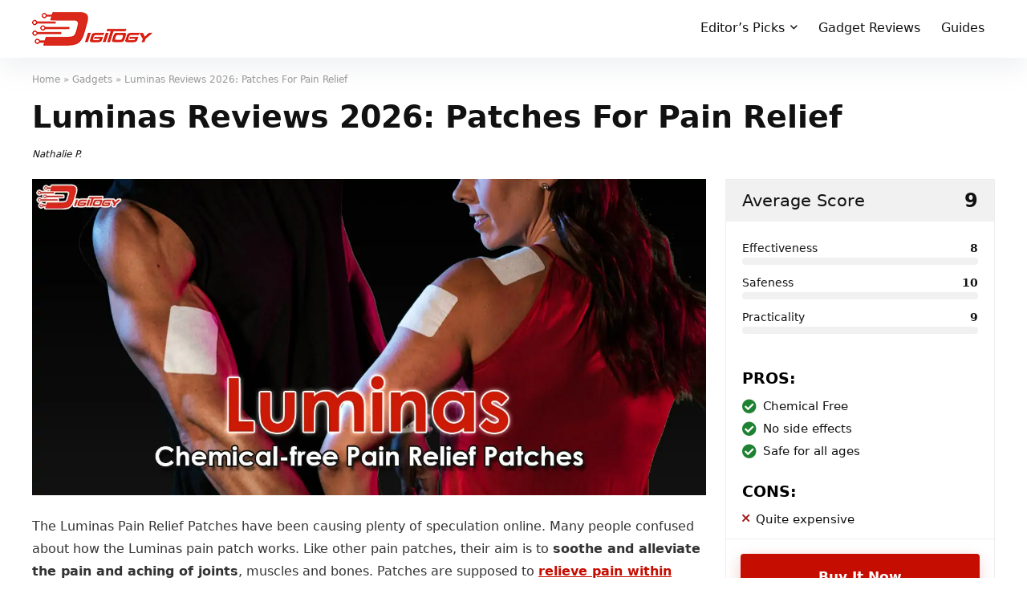

--- FILE ---
content_type: text/html; charset=UTF-8
request_url: https://digitogy.eu/luminas-pain-patch-reviews/
body_size: 38346
content:
<!DOCTYPE html>
<!--[if IE 8]>    <html class="ie8" lang="en-GB"> <![endif]-->
<!--[if IE 9]>    <html class="ie9" lang="en-GB"> <![endif]-->
<!--[if (gt IE 9)|!(IE)] lang="en-GB"><![endif]-->
<html lang="en-GB">
<head><meta charset="UTF-8" /><script>if(navigator.userAgent.match(/MSIE|Internet Explorer/i)||navigator.userAgent.match(/Trident\/7\..*?rv:11/i)){var href=document.location.href;if(!href.match(/[?&]nowprocket/)){if(href.indexOf("?")==-1){if(href.indexOf("#")==-1){document.location.href=href+"?nowprocket=1"}else{document.location.href=href.replace("#","?nowprocket=1#")}}else{if(href.indexOf("#")==-1){document.location.href=href+"&nowprocket=1"}else{document.location.href=href.replace("#","&nowprocket=1#")}}}}</script><script>(()=>{class RocketLazyLoadScripts{constructor(){this.v="2.0.3",this.userEvents=["keydown","keyup","mousedown","mouseup","mousemove","mouseover","mouseenter","mouseout","mouseleave","touchmove","touchstart","touchend","touchcancel","wheel","click","dblclick","input","visibilitychange"],this.attributeEvents=["onblur","onclick","oncontextmenu","ondblclick","onfocus","onmousedown","onmouseenter","onmouseleave","onmousemove","onmouseout","onmouseover","onmouseup","onmousewheel","onscroll","onsubmit"]}async t(){this.i(),this.o(),/iP(ad|hone)/.test(navigator.userAgent)&&this.h(),this.u(),this.l(this),this.m(),this.k(this),this.p(this),this._(),await Promise.all([this.R(),this.L()]),this.lastBreath=Date.now(),this.S(this),this.P(),this.D(),this.O(),this.M(),await this.C(this.delayedScripts.normal),await this.C(this.delayedScripts.defer),await this.C(this.delayedScripts.async),this.F("domReady"),await this.T(),await this.j(),await this.I(),this.F("windowLoad"),await this.A(),window.dispatchEvent(new Event("rocket-allScriptsLoaded")),this.everythingLoaded=!0,this.lastTouchEnd&&await new Promise((t=>setTimeout(t,500-Date.now()+this.lastTouchEnd))),this.H(),this.F("all"),this.U(),this.W()}i(){this.CSPIssue=sessionStorage.getItem("rocketCSPIssue"),document.addEventListener("securitypolicyviolation",(t=>{this.CSPIssue||"script-src-elem"!==t.violatedDirective||"data"!==t.blockedURI||(this.CSPIssue=!0,sessionStorage.setItem("rocketCSPIssue",!0))}),{isRocket:!0})}o(){window.addEventListener("pageshow",(t=>{this.persisted=t.persisted,this.realWindowLoadedFired=!0}),{isRocket:!0}),window.addEventListener("pagehide",(()=>{this.onFirstUserAction=null}),{isRocket:!0})}h(){let t;function e(e){t=e}window.addEventListener("touchstart",e,{isRocket:!0}),window.addEventListener("touchend",(function i(o){Math.abs(o.changedTouches[0].pageX-t.changedTouches[0].pageX)<10&&Math.abs(o.changedTouches[0].pageY-t.changedTouches[0].pageY)<10&&o.timeStamp-t.timeStamp<200&&(o.target.dispatchEvent(new PointerEvent("click",{target:o.target,bubbles:!0,cancelable:!0,detail:1})),event.preventDefault(),window.removeEventListener("touchstart",e,{isRocket:!0}),window.removeEventListener("touchend",i,{isRocket:!0}))}),{isRocket:!0})}q(t){this.userActionTriggered||("mousemove"!==t.type||this.firstMousemoveIgnored?"keyup"===t.type||"mouseover"===t.type||"mouseout"===t.type||(this.userActionTriggered=!0,this.onFirstUserAction&&this.onFirstUserAction()):this.firstMousemoveIgnored=!0),"click"===t.type&&t.preventDefault(),this.savedUserEvents.length>0&&(t.stopPropagation(),t.stopImmediatePropagation()),"touchstart"===this.lastEvent&&"touchend"===t.type&&(this.lastTouchEnd=Date.now()),"click"===t.type&&(this.lastTouchEnd=0),this.lastEvent=t.type,this.savedUserEvents.push(t)}u(){this.savedUserEvents=[],this.userEventHandler=this.q.bind(this),this.userEvents.forEach((t=>window.addEventListener(t,this.userEventHandler,{passive:!1,isRocket:!0})))}U(){this.userEvents.forEach((t=>window.removeEventListener(t,this.userEventHandler,{passive:!1,isRocket:!0}))),this.savedUserEvents.forEach((t=>{t.target.dispatchEvent(new window[t.constructor.name](t.type,t))}))}m(){this.eventsMutationObserver=new MutationObserver((t=>{const e="return false";for(const i of t){if("attributes"===i.type){const t=i.target.getAttribute(i.attributeName);t&&t!==e&&(i.target.setAttribute("data-rocket-"+i.attributeName,t),i.target["rocket"+i.attributeName]=new Function("event",t),i.target.setAttribute(i.attributeName,e))}"childList"===i.type&&i.addedNodes.forEach((t=>{if(t.nodeType===Node.ELEMENT_NODE)for(const i of t.attributes)this.attributeEvents.includes(i.name)&&i.value&&""!==i.value&&(t.setAttribute("data-rocket-"+i.name,i.value),t["rocket"+i.name]=new Function("event",i.value),t.setAttribute(i.name,e))}))}})),this.eventsMutationObserver.observe(document,{subtree:!0,childList:!0,attributeFilter:this.attributeEvents})}H(){this.eventsMutationObserver.disconnect(),this.attributeEvents.forEach((t=>{document.querySelectorAll("[data-rocket-"+t+"]").forEach((e=>{e.setAttribute(t,e.getAttribute("data-rocket-"+t)),e.removeAttribute("data-rocket-"+t)}))}))}k(t){Object.defineProperty(HTMLElement.prototype,"onclick",{get(){return this.rocketonclick||null},set(e){this.rocketonclick=e,this.setAttribute(t.everythingLoaded?"onclick":"data-rocket-onclick","this.rocketonclick(event)")}})}S(t){function e(e,i){let o=e[i];e[i]=null,Object.defineProperty(e,i,{get:()=>o,set(s){t.everythingLoaded?o=s:e["rocket"+i]=o=s}})}e(document,"onreadystatechange"),e(window,"onload"),e(window,"onpageshow");try{Object.defineProperty(document,"readyState",{get:()=>t.rocketReadyState,set(e){t.rocketReadyState=e},configurable:!0}),document.readyState="loading"}catch(t){console.log("WPRocket DJE readyState conflict, bypassing")}}l(t){this.originalAddEventListener=EventTarget.prototype.addEventListener,this.originalRemoveEventListener=EventTarget.prototype.removeEventListener,this.savedEventListeners=[],EventTarget.prototype.addEventListener=function(e,i,o){o&&o.isRocket||!t.B(e,this)&&!t.userEvents.includes(e)||t.B(e,this)&&!t.userActionTriggered||e.startsWith("rocket-")||t.everythingLoaded?t.originalAddEventListener.call(this,e,i,o):t.savedEventListeners.push({target:this,remove:!1,type:e,func:i,options:o})},EventTarget.prototype.removeEventListener=function(e,i,o){o&&o.isRocket||!t.B(e,this)&&!t.userEvents.includes(e)||t.B(e,this)&&!t.userActionTriggered||e.startsWith("rocket-")||t.everythingLoaded?t.originalRemoveEventListener.call(this,e,i,o):t.savedEventListeners.push({target:this,remove:!0,type:e,func:i,options:o})}}F(t){"all"===t&&(EventTarget.prototype.addEventListener=this.originalAddEventListener,EventTarget.prototype.removeEventListener=this.originalRemoveEventListener),this.savedEventListeners=this.savedEventListeners.filter((e=>{let i=e.type,o=e.target||window;return"domReady"===t&&"DOMContentLoaded"!==i&&"readystatechange"!==i||("windowLoad"===t&&"load"!==i&&"readystatechange"!==i&&"pageshow"!==i||(this.B(i,o)&&(i="rocket-"+i),e.remove?o.removeEventListener(i,e.func,e.options):o.addEventListener(i,e.func,e.options),!1))}))}p(t){let e;function i(e){return t.everythingLoaded?e:e.split(" ").map((t=>"load"===t||t.startsWith("load.")?"rocket-jquery-load":t)).join(" ")}function o(o){function s(e){const s=o.fn[e];o.fn[e]=o.fn.init.prototype[e]=function(){return this[0]===window&&t.userActionTriggered&&("string"==typeof arguments[0]||arguments[0]instanceof String?arguments[0]=i(arguments[0]):"object"==typeof arguments[0]&&Object.keys(arguments[0]).forEach((t=>{const e=arguments[0][t];delete arguments[0][t],arguments[0][i(t)]=e}))),s.apply(this,arguments),this}}if(o&&o.fn&&!t.allJQueries.includes(o)){const e={DOMContentLoaded:[],"rocket-DOMContentLoaded":[]};for(const t in e)document.addEventListener(t,(()=>{e[t].forEach((t=>t()))}),{isRocket:!0});o.fn.ready=o.fn.init.prototype.ready=function(i){function s(){parseInt(o.fn.jquery)>2?setTimeout((()=>i.bind(document)(o))):i.bind(document)(o)}return t.realDomReadyFired?!t.userActionTriggered||t.fauxDomReadyFired?s():e["rocket-DOMContentLoaded"].push(s):e.DOMContentLoaded.push(s),o([])},s("on"),s("one"),s("off"),t.allJQueries.push(o)}e=o}t.allJQueries=[],o(window.jQuery),Object.defineProperty(window,"jQuery",{get:()=>e,set(t){o(t)}})}P(){const t=new Map;document.write=document.writeln=function(e){const i=document.currentScript,o=document.createRange(),s=i.parentElement;let n=t.get(i);void 0===n&&(n=i.nextSibling,t.set(i,n));const c=document.createDocumentFragment();o.setStart(c,0),c.appendChild(o.createContextualFragment(e)),s.insertBefore(c,n)}}async R(){return new Promise((t=>{this.userActionTriggered?t():this.onFirstUserAction=t}))}async L(){return new Promise((t=>{document.addEventListener("DOMContentLoaded",(()=>{this.realDomReadyFired=!0,t()}),{isRocket:!0})}))}async I(){return this.realWindowLoadedFired?Promise.resolve():new Promise((t=>{window.addEventListener("load",t,{isRocket:!0})}))}M(){this.pendingScripts=[];this.scriptsMutationObserver=new MutationObserver((t=>{for(const e of t)e.addedNodes.forEach((t=>{"SCRIPT"!==t.tagName||t.noModule||t.isWPRocket||this.pendingScripts.push({script:t,promise:new Promise((e=>{const i=()=>{const i=this.pendingScripts.findIndex((e=>e.script===t));i>=0&&this.pendingScripts.splice(i,1),e()};t.addEventListener("load",i,{isRocket:!0}),t.addEventListener("error",i,{isRocket:!0}),setTimeout(i,1e3)}))})}))})),this.scriptsMutationObserver.observe(document,{childList:!0,subtree:!0})}async j(){await this.J(),this.pendingScripts.length?(await this.pendingScripts[0].promise,await this.j()):this.scriptsMutationObserver.disconnect()}D(){this.delayedScripts={normal:[],async:[],defer:[]},document.querySelectorAll("script[type$=rocketlazyloadscript]").forEach((t=>{t.hasAttribute("data-rocket-src")?t.hasAttribute("async")&&!1!==t.async?this.delayedScripts.async.push(t):t.hasAttribute("defer")&&!1!==t.defer||"module"===t.getAttribute("data-rocket-type")?this.delayedScripts.defer.push(t):this.delayedScripts.normal.push(t):this.delayedScripts.normal.push(t)}))}async _(){await this.L();let t=[];document.querySelectorAll("script[type$=rocketlazyloadscript][data-rocket-src]").forEach((e=>{let i=e.getAttribute("data-rocket-src");if(i&&!i.startsWith("data:")){i.startsWith("//")&&(i=location.protocol+i);try{const o=new URL(i).origin;o!==location.origin&&t.push({src:o,crossOrigin:e.crossOrigin||"module"===e.getAttribute("data-rocket-type")})}catch(t){}}})),t=[...new Map(t.map((t=>[JSON.stringify(t),t]))).values()],this.N(t,"preconnect")}async $(t){if(await this.G(),!0!==t.noModule||!("noModule"in HTMLScriptElement.prototype))return new Promise((e=>{let i;function o(){(i||t).setAttribute("data-rocket-status","executed"),e()}try{if(navigator.userAgent.includes("Firefox/")||""===navigator.vendor||this.CSPIssue)i=document.createElement("script"),[...t.attributes].forEach((t=>{let e=t.nodeName;"type"!==e&&("data-rocket-type"===e&&(e="type"),"data-rocket-src"===e&&(e="src"),i.setAttribute(e,t.nodeValue))})),t.text&&(i.text=t.text),t.nonce&&(i.nonce=t.nonce),i.hasAttribute("src")?(i.addEventListener("load",o,{isRocket:!0}),i.addEventListener("error",(()=>{i.setAttribute("data-rocket-status","failed-network"),e()}),{isRocket:!0}),setTimeout((()=>{i.isConnected||e()}),1)):(i.text=t.text,o()),i.isWPRocket=!0,t.parentNode.replaceChild(i,t);else{const i=t.getAttribute("data-rocket-type"),s=t.getAttribute("data-rocket-src");i?(t.type=i,t.removeAttribute("data-rocket-type")):t.removeAttribute("type"),t.addEventListener("load",o,{isRocket:!0}),t.addEventListener("error",(i=>{this.CSPIssue&&i.target.src.startsWith("data:")?(console.log("WPRocket: CSP fallback activated"),t.removeAttribute("src"),this.$(t).then(e)):(t.setAttribute("data-rocket-status","failed-network"),e())}),{isRocket:!0}),s?(t.fetchPriority="high",t.removeAttribute("data-rocket-src"),t.src=s):t.src="data:text/javascript;base64,"+window.btoa(unescape(encodeURIComponent(t.text)))}}catch(i){t.setAttribute("data-rocket-status","failed-transform"),e()}}));t.setAttribute("data-rocket-status","skipped")}async C(t){const e=t.shift();return e?(e.isConnected&&await this.$(e),this.C(t)):Promise.resolve()}O(){this.N([...this.delayedScripts.normal,...this.delayedScripts.defer,...this.delayedScripts.async],"preload")}N(t,e){this.trash=this.trash||[];let i=!0;var o=document.createDocumentFragment();t.forEach((t=>{const s=t.getAttribute&&t.getAttribute("data-rocket-src")||t.src;if(s&&!s.startsWith("data:")){const n=document.createElement("link");n.href=s,n.rel=e,"preconnect"!==e&&(n.as="script",n.fetchPriority=i?"high":"low"),t.getAttribute&&"module"===t.getAttribute("data-rocket-type")&&(n.crossOrigin=!0),t.crossOrigin&&(n.crossOrigin=t.crossOrigin),t.integrity&&(n.integrity=t.integrity),t.nonce&&(n.nonce=t.nonce),o.appendChild(n),this.trash.push(n),i=!1}})),document.head.appendChild(o)}W(){this.trash.forEach((t=>t.remove()))}async T(){try{document.readyState="interactive"}catch(t){}this.fauxDomReadyFired=!0;try{await this.G(),document.dispatchEvent(new Event("rocket-readystatechange")),await this.G(),document.rocketonreadystatechange&&document.rocketonreadystatechange(),await this.G(),document.dispatchEvent(new Event("rocket-DOMContentLoaded")),await this.G(),window.dispatchEvent(new Event("rocket-DOMContentLoaded"))}catch(t){console.error(t)}}async A(){try{document.readyState="complete"}catch(t){}try{await this.G(),document.dispatchEvent(new Event("rocket-readystatechange")),await this.G(),document.rocketonreadystatechange&&document.rocketonreadystatechange(),await this.G(),window.dispatchEvent(new Event("rocket-load")),await this.G(),window.rocketonload&&window.rocketonload(),await this.G(),this.allJQueries.forEach((t=>t(window).trigger("rocket-jquery-load"))),await this.G();const t=new Event("rocket-pageshow");t.persisted=this.persisted,window.dispatchEvent(t),await this.G(),window.rocketonpageshow&&window.rocketonpageshow({persisted:this.persisted})}catch(t){console.error(t)}}async G(){Date.now()-this.lastBreath>45&&(await this.J(),this.lastBreath=Date.now())}async J(){return document.hidden?new Promise((t=>setTimeout(t))):new Promise((t=>requestAnimationFrame(t)))}B(t,e){return e===document&&"readystatechange"===t||(e===document&&"DOMContentLoaded"===t||(e===window&&"DOMContentLoaded"===t||(e===window&&"load"===t||e===window&&"pageshow"===t)))}static run(){(new RocketLazyLoadScripts).t()}}RocketLazyLoadScripts.run()})();</script>

<meta name=viewport content="width=device-width, initial-scale=1.0" />
<!-- feeds & pingback -->
<link rel="profile" href="https://gmpg.org/xfn/11" />
<link rel="pingback" href="https://digitogy.eu/xmlrpc.php" />
<meta name='robots' content='index, follow, max-image-preview:large, max-snippet:-1, max-video-preview:-1' />
	<style>img:is([sizes="auto" i], [sizes^="auto," i]) { contain-intrinsic-size: 3000px 1500px }</style>
	<link rel="alternate" hreflang="en" href="https://digitogy.eu/luminas-pain-patch-reviews/" />
<link rel="alternate" hreflang="x-default" href="https://digitogy.eu/luminas-pain-patch-reviews/" />

	<!-- This site is optimized with the Yoast SEO plugin v24.9 - https://yoast.com/wordpress/plugins/seo/ -->
	<title>Is Luminas Any Good? - 2026 Review | Digitogy.eu</title>
	<meta name="description" content="Luminas is a pain relief patch which is completely chemical free. With no side effects, this painkiller is perfect for any age." />
	<link rel="canonical" href="https://digitogy.eu/luminas-pain-patch-reviews/" />
	<meta property="og:locale" content="en_GB" />
	<meta property="og:type" content="article" />
	<meta property="og:title" content="Is Luminas Any Good? - 2026 Review | Digitogy.eu" />
	<meta property="og:description" content="Luminas is a pain relief patch which is completely chemical free. With no side effects, this painkiller is perfect for any age." />
	<meta property="og:url" content="https://digitogy.eu/luminas-pain-patch-reviews/" />
	<meta property="og:site_name" content="Digitogy.eu" />
	<meta property="article:author" content="https://www.facebook.com/Digitogy.eu" />
	<meta property="article:published_time" content="2026-01-19T05:09:09+00:00" />
	<meta property="og:image" content="https://digitogy.eu/wp-content/uploads/2020/11/luminas-review-eu.jpg" />
	<meta property="og:image:width" content="1280" />
	<meta property="og:image:height" content="600" />
	<meta property="og:image:type" content="image/jpeg" />
	<meta name="author" content="Nathalie P." />
	<meta name="twitter:card" content="summary_large_image" />
	<!-- / Yoast SEO plugin. -->


<link rel="amphtml" href="https://digitogy.eu/luminas-pain-patch-reviews/amp/" /><meta name="generator" content="AMP for WP 1.1.4"/><link rel='dns-prefetch' href='//a.omappapi.com' />
<link rel='dns-prefetch' href='//www.googletagmanager.com' />

<link rel="alternate" type="application/rss+xml" title="Digitogy.eu &raquo; Feed" href="https://digitogy.eu/feed/" />
<link rel="alternate" type="application/rss+xml" title="Digitogy.eu &raquo; Comments Feed" href="https://digitogy.eu/comments/feed/" />
<link rel="alternate" type="application/rss+xml" title="Digitogy.eu &raquo; Luminas Reviews 2026: Patches For Pain Relief Comments Feed" href="https://digitogy.eu/luminas-pain-patch-reviews/feed/" />
<script type="application/ld+json">{"@context":"http:\/\/schema.org\/","@type":"Review","name":"The Natural Pain Reliever","datePublished":"2026-01-19 06:09:09","dateModified":"2026-01-19 06:09:09","reviewBody":"","reviewRating":{"@type":"Rating","worstRating":"1","bestRating":"10","ratingValue":9},"author":{"@type":"Person","name":"Nathalie P."},"itemReviewed":{"@type":"Product","name":"Luminas Reviews 2026: Patches For Pain Relief","aggregateRating":{"@type":"AggregateRating","worstRating":"1","bestRating":"10","ratingValue":9,"reviewCount":"1"}}}</script><style id='wp-emoji-styles-inline-css' type='text/css'>

	img.wp-smiley, img.emoji {
		display: inline !important;
		border: none !important;
		box-shadow: none !important;
		height: 1em !important;
		width: 1em !important;
		margin: 0 0.07em !important;
		vertical-align: -0.1em !important;
		background: none !important;
		padding: 0 !important;
	}
</style>
<link rel='stylesheet' id='wp-block-library-css' href='https://digitogy.eu/wp-includes/css/dist/block-library/style.min.css?ver=6.7.2' type='text/css' media='all' />
<style id='classic-theme-styles-inline-css' type='text/css'>
/*! This file is auto-generated */
.wp-block-button__link{color:#fff;background-color:#32373c;border-radius:9999px;box-shadow:none;text-decoration:none;padding:calc(.667em + 2px) calc(1.333em + 2px);font-size:1.125em}.wp-block-file__button{background:#32373c;color:#fff;text-decoration:none}
</style>
<style id='global-styles-inline-css' type='text/css'>
:root{--wp--preset--aspect-ratio--square: 1;--wp--preset--aspect-ratio--4-3: 4/3;--wp--preset--aspect-ratio--3-4: 3/4;--wp--preset--aspect-ratio--3-2: 3/2;--wp--preset--aspect-ratio--2-3: 2/3;--wp--preset--aspect-ratio--16-9: 16/9;--wp--preset--aspect-ratio--9-16: 9/16;--wp--preset--color--black: #000000;--wp--preset--color--cyan-bluish-gray: #abb8c3;--wp--preset--color--white: #ffffff;--wp--preset--color--pale-pink: #f78da7;--wp--preset--color--vivid-red: #cf2e2e;--wp--preset--color--luminous-vivid-orange: #ff6900;--wp--preset--color--luminous-vivid-amber: #fcb900;--wp--preset--color--light-green-cyan: #7bdcb5;--wp--preset--color--vivid-green-cyan: #00d084;--wp--preset--color--pale-cyan-blue: #8ed1fc;--wp--preset--color--vivid-cyan-blue: #0693e3;--wp--preset--color--vivid-purple: #9b51e0;--wp--preset--gradient--vivid-cyan-blue-to-vivid-purple: linear-gradient(135deg,rgba(6,147,227,1) 0%,rgb(155,81,224) 100%);--wp--preset--gradient--light-green-cyan-to-vivid-green-cyan: linear-gradient(135deg,rgb(122,220,180) 0%,rgb(0,208,130) 100%);--wp--preset--gradient--luminous-vivid-amber-to-luminous-vivid-orange: linear-gradient(135deg,rgba(252,185,0,1) 0%,rgba(255,105,0,1) 100%);--wp--preset--gradient--luminous-vivid-orange-to-vivid-red: linear-gradient(135deg,rgba(255,105,0,1) 0%,rgb(207,46,46) 100%);--wp--preset--gradient--very-light-gray-to-cyan-bluish-gray: linear-gradient(135deg,rgb(238,238,238) 0%,rgb(169,184,195) 100%);--wp--preset--gradient--cool-to-warm-spectrum: linear-gradient(135deg,rgb(74,234,220) 0%,rgb(151,120,209) 20%,rgb(207,42,186) 40%,rgb(238,44,130) 60%,rgb(251,105,98) 80%,rgb(254,248,76) 100%);--wp--preset--gradient--blush-light-purple: linear-gradient(135deg,rgb(255,206,236) 0%,rgb(152,150,240) 100%);--wp--preset--gradient--blush-bordeaux: linear-gradient(135deg,rgb(254,205,165) 0%,rgb(254,45,45) 50%,rgb(107,0,62) 100%);--wp--preset--gradient--luminous-dusk: linear-gradient(135deg,rgb(255,203,112) 0%,rgb(199,81,192) 50%,rgb(65,88,208) 100%);--wp--preset--gradient--pale-ocean: linear-gradient(135deg,rgb(255,245,203) 0%,rgb(182,227,212) 50%,rgb(51,167,181) 100%);--wp--preset--gradient--electric-grass: linear-gradient(135deg,rgb(202,248,128) 0%,rgb(113,206,126) 100%);--wp--preset--gradient--midnight: linear-gradient(135deg,rgb(2,3,129) 0%,rgb(40,116,252) 100%);--wp--preset--font-size--small: 13px;--wp--preset--font-size--medium: 20px;--wp--preset--font-size--large: 36px;--wp--preset--font-size--x-large: 42px;--wp--preset--spacing--20: 0.44rem;--wp--preset--spacing--30: 0.67rem;--wp--preset--spacing--40: 1rem;--wp--preset--spacing--50: 1.5rem;--wp--preset--spacing--60: 2.25rem;--wp--preset--spacing--70: 3.38rem;--wp--preset--spacing--80: 5.06rem;--wp--preset--shadow--natural: 6px 6px 9px rgba(0, 0, 0, 0.2);--wp--preset--shadow--deep: 12px 12px 50px rgba(0, 0, 0, 0.4);--wp--preset--shadow--sharp: 6px 6px 0px rgba(0, 0, 0, 0.2);--wp--preset--shadow--outlined: 6px 6px 0px -3px rgba(255, 255, 255, 1), 6px 6px rgba(0, 0, 0, 1);--wp--preset--shadow--crisp: 6px 6px 0px rgba(0, 0, 0, 1);}:where(.is-layout-flex){gap: 0.5em;}:where(.is-layout-grid){gap: 0.5em;}body .is-layout-flex{display: flex;}.is-layout-flex{flex-wrap: wrap;align-items: center;}.is-layout-flex > :is(*, div){margin: 0;}body .is-layout-grid{display: grid;}.is-layout-grid > :is(*, div){margin: 0;}:where(.wp-block-columns.is-layout-flex){gap: 2em;}:where(.wp-block-columns.is-layout-grid){gap: 2em;}:where(.wp-block-post-template.is-layout-flex){gap: 1.25em;}:where(.wp-block-post-template.is-layout-grid){gap: 1.25em;}.has-black-color{color: var(--wp--preset--color--black) !important;}.has-cyan-bluish-gray-color{color: var(--wp--preset--color--cyan-bluish-gray) !important;}.has-white-color{color: var(--wp--preset--color--white) !important;}.has-pale-pink-color{color: var(--wp--preset--color--pale-pink) !important;}.has-vivid-red-color{color: var(--wp--preset--color--vivid-red) !important;}.has-luminous-vivid-orange-color{color: var(--wp--preset--color--luminous-vivid-orange) !important;}.has-luminous-vivid-amber-color{color: var(--wp--preset--color--luminous-vivid-amber) !important;}.has-light-green-cyan-color{color: var(--wp--preset--color--light-green-cyan) !important;}.has-vivid-green-cyan-color{color: var(--wp--preset--color--vivid-green-cyan) !important;}.has-pale-cyan-blue-color{color: var(--wp--preset--color--pale-cyan-blue) !important;}.has-vivid-cyan-blue-color{color: var(--wp--preset--color--vivid-cyan-blue) !important;}.has-vivid-purple-color{color: var(--wp--preset--color--vivid-purple) !important;}.has-black-background-color{background-color: var(--wp--preset--color--black) !important;}.has-cyan-bluish-gray-background-color{background-color: var(--wp--preset--color--cyan-bluish-gray) !important;}.has-white-background-color{background-color: var(--wp--preset--color--white) !important;}.has-pale-pink-background-color{background-color: var(--wp--preset--color--pale-pink) !important;}.has-vivid-red-background-color{background-color: var(--wp--preset--color--vivid-red) !important;}.has-luminous-vivid-orange-background-color{background-color: var(--wp--preset--color--luminous-vivid-orange) !important;}.has-luminous-vivid-amber-background-color{background-color: var(--wp--preset--color--luminous-vivid-amber) !important;}.has-light-green-cyan-background-color{background-color: var(--wp--preset--color--light-green-cyan) !important;}.has-vivid-green-cyan-background-color{background-color: var(--wp--preset--color--vivid-green-cyan) !important;}.has-pale-cyan-blue-background-color{background-color: var(--wp--preset--color--pale-cyan-blue) !important;}.has-vivid-cyan-blue-background-color{background-color: var(--wp--preset--color--vivid-cyan-blue) !important;}.has-vivid-purple-background-color{background-color: var(--wp--preset--color--vivid-purple) !important;}.has-black-border-color{border-color: var(--wp--preset--color--black) !important;}.has-cyan-bluish-gray-border-color{border-color: var(--wp--preset--color--cyan-bluish-gray) !important;}.has-white-border-color{border-color: var(--wp--preset--color--white) !important;}.has-pale-pink-border-color{border-color: var(--wp--preset--color--pale-pink) !important;}.has-vivid-red-border-color{border-color: var(--wp--preset--color--vivid-red) !important;}.has-luminous-vivid-orange-border-color{border-color: var(--wp--preset--color--luminous-vivid-orange) !important;}.has-luminous-vivid-amber-border-color{border-color: var(--wp--preset--color--luminous-vivid-amber) !important;}.has-light-green-cyan-border-color{border-color: var(--wp--preset--color--light-green-cyan) !important;}.has-vivid-green-cyan-border-color{border-color: var(--wp--preset--color--vivid-green-cyan) !important;}.has-pale-cyan-blue-border-color{border-color: var(--wp--preset--color--pale-cyan-blue) !important;}.has-vivid-cyan-blue-border-color{border-color: var(--wp--preset--color--vivid-cyan-blue) !important;}.has-vivid-purple-border-color{border-color: var(--wp--preset--color--vivid-purple) !important;}.has-vivid-cyan-blue-to-vivid-purple-gradient-background{background: var(--wp--preset--gradient--vivid-cyan-blue-to-vivid-purple) !important;}.has-light-green-cyan-to-vivid-green-cyan-gradient-background{background: var(--wp--preset--gradient--light-green-cyan-to-vivid-green-cyan) !important;}.has-luminous-vivid-amber-to-luminous-vivid-orange-gradient-background{background: var(--wp--preset--gradient--luminous-vivid-amber-to-luminous-vivid-orange) !important;}.has-luminous-vivid-orange-to-vivid-red-gradient-background{background: var(--wp--preset--gradient--luminous-vivid-orange-to-vivid-red) !important;}.has-very-light-gray-to-cyan-bluish-gray-gradient-background{background: var(--wp--preset--gradient--very-light-gray-to-cyan-bluish-gray) !important;}.has-cool-to-warm-spectrum-gradient-background{background: var(--wp--preset--gradient--cool-to-warm-spectrum) !important;}.has-blush-light-purple-gradient-background{background: var(--wp--preset--gradient--blush-light-purple) !important;}.has-blush-bordeaux-gradient-background{background: var(--wp--preset--gradient--blush-bordeaux) !important;}.has-luminous-dusk-gradient-background{background: var(--wp--preset--gradient--luminous-dusk) !important;}.has-pale-ocean-gradient-background{background: var(--wp--preset--gradient--pale-ocean) !important;}.has-electric-grass-gradient-background{background: var(--wp--preset--gradient--electric-grass) !important;}.has-midnight-gradient-background{background: var(--wp--preset--gradient--midnight) !important;}.has-small-font-size{font-size: var(--wp--preset--font-size--small) !important;}.has-medium-font-size{font-size: var(--wp--preset--font-size--medium) !important;}.has-large-font-size{font-size: var(--wp--preset--font-size--large) !important;}.has-x-large-font-size{font-size: var(--wp--preset--font-size--x-large) !important;}
:where(.wp-block-post-template.is-layout-flex){gap: 1.25em;}:where(.wp-block-post-template.is-layout-grid){gap: 1.25em;}
:where(.wp-block-columns.is-layout-flex){gap: 2em;}:where(.wp-block-columns.is-layout-grid){gap: 2em;}
:root :where(.wp-block-pullquote){font-size: 1.5em;line-height: 1.6;}
</style>
<link data-minify="1" rel='stylesheet' id='authors-list-css-css' href='https://digitogy.eu/wp-content/cache/min/1/wp-content/plugins/authors-list/backend/assets/css/front.css?ver=1741838260' type='text/css' media='all' />
<link data-minify="1" rel='stylesheet' id='jquery-ui-css-css' href='https://digitogy.eu/wp-content/cache/min/1/wp-content/plugins/authors-list/backend/assets/css/jquery-ui.css?ver=1741838260' type='text/css' media='all' />
<link data-minify="1" rel='stylesheet' id='cookie-law-info-css' href='https://digitogy.eu/wp-content/cache/min/1/wp-content/plugins/cookie-law-info/legacy/public/css/cookie-law-info-public.css?ver=1741838260' type='text/css' media='all' />
<link data-minify="1" rel='stylesheet' id='cookie-law-info-gdpr-css' href='https://digitogy.eu/wp-content/cache/min/1/wp-content/plugins/cookie-law-info/legacy/public/css/cookie-law-info-gdpr.css?ver=1741838260' type='text/css' media='all' />
<link rel='stylesheet' id='wpml-legacy-dropdown-0-css' href='https://digitogy.eu/wp-content/plugins/sitepress-multilingual-cms/templates/language-switchers/legacy-dropdown/style.min.css?ver=1' type='text/css' media='all' />
<style id='wpml-legacy-dropdown-0-inline-css' type='text/css'>
.wpml-ls-statics-shortcode_actions{background-color:#222222;}.wpml-ls-statics-shortcode_actions, .wpml-ls-statics-shortcode_actions .wpml-ls-sub-menu, .wpml-ls-statics-shortcode_actions a {border-color:#222222;}.wpml-ls-statics-shortcode_actions a, .wpml-ls-statics-shortcode_actions .wpml-ls-sub-menu a, .wpml-ls-statics-shortcode_actions .wpml-ls-sub-menu a:link, .wpml-ls-statics-shortcode_actions li:not(.wpml-ls-current-language) .wpml-ls-link, .wpml-ls-statics-shortcode_actions li:not(.wpml-ls-current-language) .wpml-ls-link:link {color:#ffffff;background-color:#222222;}.wpml-ls-statics-shortcode_actions .wpml-ls-sub-menu a:hover,.wpml-ls-statics-shortcode_actions .wpml-ls-sub-menu a:focus, .wpml-ls-statics-shortcode_actions .wpml-ls-sub-menu a:link:hover, .wpml-ls-statics-shortcode_actions .wpml-ls-sub-menu a:link:focus {color:#ffffff;background-color:#222222;}.wpml-ls-statics-shortcode_actions .wpml-ls-current-language > a {color:#ffffff;background-color:#222222;}.wpml-ls-statics-shortcode_actions .wpml-ls-current-language:hover>a, .wpml-ls-statics-shortcode_actions .wpml-ls-current-language>a:focus {color:#ffffff;background-color:#222222;}
</style>
<link data-minify="1" rel='stylesheet' id='parent-style-css' href='https://digitogy.eu/wp-content/cache/min/1/wp-content/themes/rehub-theme/style.css?ver=1741838260' type='text/css' media='all' />
<style id='akismet-widget-style-inline-css' type='text/css'>

			.a-stats {
				--akismet-color-mid-green: #357b49;
				--akismet-color-white: #fff;
				--akismet-color-light-grey: #f6f7f7;

				max-width: 350px;
				width: auto;
			}

			.a-stats * {
				all: unset;
				box-sizing: border-box;
			}

			.a-stats strong {
				font-weight: 600;
			}

			.a-stats a.a-stats__link,
			.a-stats a.a-stats__link:visited,
			.a-stats a.a-stats__link:active {
				background: var(--akismet-color-mid-green);
				border: none;
				box-shadow: none;
				border-radius: 8px;
				color: var(--akismet-color-white);
				cursor: pointer;
				display: block;
				font-family: -apple-system, BlinkMacSystemFont, 'Segoe UI', 'Roboto', 'Oxygen-Sans', 'Ubuntu', 'Cantarell', 'Helvetica Neue', sans-serif;
				font-weight: 500;
				padding: 12px;
				text-align: center;
				text-decoration: none;
				transition: all 0.2s ease;
			}

			/* Extra specificity to deal with TwentyTwentyOne focus style */
			.widget .a-stats a.a-stats__link:focus {
				background: var(--akismet-color-mid-green);
				color: var(--akismet-color-white);
				text-decoration: none;
			}

			.a-stats a.a-stats__link:hover {
				filter: brightness(110%);
				box-shadow: 0 4px 12px rgba(0, 0, 0, 0.06), 0 0 2px rgba(0, 0, 0, 0.16);
			}

			.a-stats .count {
				color: var(--akismet-color-white);
				display: block;
				font-size: 1.5em;
				line-height: 1.4;
				padding: 0 13px;
				white-space: nowrap;
			}
		
</style>
<link data-minify="1" rel='stylesheet' id='rhstyle-css' href='https://digitogy.eu/wp-content/cache/min/1/wp-content/themes/rehub-old/style.css?ver=1741838260' type='text/css' media='all' />
<link data-minify="1" rel='stylesheet' id='responsive-css' href='https://digitogy.eu/wp-content/cache/min/1/wp-content/themes/rehub-theme/css/responsive.css?ver=1741838260' type='text/css' media='all' />
<link data-minify="1" rel='stylesheet' id='rehubicons-css' href='https://digitogy.eu/wp-content/cache/min/1/wp-content/themes/rehub-theme/iconstyle.css?ver=1741838260' type='text/css' media='all' />
<link data-minify="1" rel='stylesheet' id='rehubfontawesome-css' href='https://digitogy.eu/wp-content/cache/min/1/wp-content/themes/rehub-theme/admin/fonts/fontawesome/font-awesome.min.css?ver=1741838260' type='text/css' media='all' />
<link data-minify="1" rel='stylesheet' id='sgf-rehub-css' href='https://digitogy.eu/wp-content/cache/min/1/wp-content/plugins/sgf-wp-plugin/css/rehub.css?ver=1741838260' type='text/css' media='all' />
<style id='rocket-lazyload-inline-css' type='text/css'>
.rll-youtube-player{position:relative;padding-bottom:56.23%;height:0;overflow:hidden;max-width:100%;}.rll-youtube-player:focus-within{outline: 2px solid currentColor;outline-offset: 5px;}.rll-youtube-player iframe{position:absolute;top:0;left:0;width:100%;height:100%;z-index:100;background:0 0}.rll-youtube-player img{bottom:0;display:block;left:0;margin:auto;max-width:100%;width:100%;position:absolute;right:0;top:0;border:none;height:auto;-webkit-transition:.4s all;-moz-transition:.4s all;transition:.4s all}.rll-youtube-player img:hover{-webkit-filter:brightness(75%)}.rll-youtube-player .play{height:100%;width:100%;left:0;top:0;position:absolute;background:url(https://digitogy.eu/wp-content/plugins/wp-rocket/assets/img/youtube.png) no-repeat center;background-color: transparent !important;cursor:pointer;border:none;}
</style>
<script type="rocketlazyloadscript" data-rocket-type="text/javascript" data-rocket-src="https://digitogy.eu/wp-includes/js/jquery/jquery.min.js?ver=3.7.1" id="jquery-core-js" data-rocket-defer defer></script>
<script type="rocketlazyloadscript" data-rocket-type="text/javascript" data-rocket-src="https://digitogy.eu/wp-includes/js/jquery/jquery-migrate.min.js?ver=3.4.1" id="jquery-migrate-js" data-rocket-defer defer></script>
<script type="text/javascript" id="cookie-law-info-js-extra">
/* <![CDATA[ */
var Cli_Data = {"nn_cookie_ids":[],"cookielist":[],"non_necessary_cookies":[],"ccpaEnabled":"","ccpaRegionBased":"","ccpaBarEnabled":"","strictlyEnabled":["necessary","obligatoire"],"ccpaType":"gdpr","js_blocking":"","custom_integration":"","triggerDomRefresh":"","secure_cookies":""};
var cli_cookiebar_settings = {"animate_speed_hide":"500","animate_speed_show":"500","background":"#FFF","border":"#b1a6a6c2","border_on":"","button_1_button_colour":"#000","button_1_button_hover":"#000000","button_1_link_colour":"#fff","button_1_as_button":"1","button_1_new_win":"","button_2_button_colour":"#333","button_2_button_hover":"#292929","button_2_link_colour":"#444","button_2_as_button":"","button_2_hidebar":"","button_3_button_colour":"#000","button_3_button_hover":"#000000","button_3_link_colour":"#fff","button_3_as_button":"1","button_3_new_win":"","button_4_button_colour":"#000","button_4_button_hover":"#000000","button_4_link_colour":"#ffffff","button_4_as_button":"1","button_7_button_colour":"#61a229","button_7_button_hover":"#4e8221","button_7_link_colour":"#fff","button_7_as_button":"1","button_7_new_win":"","font_family":"inherit","header_fix":"","notify_animate_hide":"1","notify_animate_show":"","notify_div_id":"#cookie-law-info-bar","notify_position_horizontal":"right","notify_position_vertical":"bottom","scroll_close":"","scroll_close_reload":"","accept_close_reload":"","reject_close_reload":"","showagain_tab":"","showagain_background":"#fff","showagain_border":"#000","showagain_div_id":"#cookie-law-info-again","showagain_x_position":"100px","text":"#000","show_once_yn":"1","show_once":"10000","logging_on":"","as_popup":"","popup_overlay":"1","bar_heading_text":"","cookie_bar_as":"banner","popup_showagain_position":"bottom-right","widget_position":"left"};
var log_object = {"ajax_url":"https:\/\/digitogy.eu\/wp-admin\/admin-ajax.php"};
/* ]]> */
</script>
<script type="rocketlazyloadscript" data-minify="1" data-rocket-type="text/javascript" data-rocket-src="https://digitogy.eu/wp-content/cache/min/1/wp-content/plugins/cookie-law-info/legacy/public/js/cookie-law-info-public.js?ver=1741838260" id="cookie-law-info-js" data-rocket-defer defer></script>
<script type="rocketlazyloadscript" data-rocket-type="text/javascript" data-rocket-src="https://digitogy.eu/wp-content/plugins/sitepress-multilingual-cms/templates/language-switchers/legacy-dropdown/script.min.js?ver=1" id="wpml-legacy-dropdown-0-js" data-rocket-defer defer></script>

<!-- Google tag (gtag.js) snippet added by Site Kit -->
<!-- Google Analytics snippet added by Site Kit -->
<script type="rocketlazyloadscript" data-rocket-type="text/javascript" data-rocket-src="https://www.googletagmanager.com/gtag/js?id=GT-KV5HD3" id="google_gtagjs-js" async></script>
<script type="rocketlazyloadscript" data-rocket-type="text/javascript" id="google_gtagjs-js-after">
/* <![CDATA[ */
window.dataLayer = window.dataLayer || [];function gtag(){dataLayer.push(arguments);}
gtag("set","linker",{"domains":["digitogy.eu"]});
gtag("js", new Date());
gtag("set", "developer_id.dZTNiMT", true);
gtag("config", "GT-KV5HD3");
 window._googlesitekit = window._googlesitekit || {}; window._googlesitekit.throttledEvents = []; window._googlesitekit.gtagEvent = (name, data) => { var key = JSON.stringify( { name, data } ); if ( !! window._googlesitekit.throttledEvents[ key ] ) { return; } window._googlesitekit.throttledEvents[ key ] = true; setTimeout( () => { delete window._googlesitekit.throttledEvents[ key ]; }, 5 ); gtag( "event", name, { ...data, event_source: "site-kit" } ); }; 
/* ]]> */
</script>
<link rel="https://api.w.org/" href="https://digitogy.eu/wp-json/" /><link rel="alternate" title="JSON" type="application/json" href="https://digitogy.eu/wp-json/wp/v2/posts/21244" /><link rel="EditURI" type="application/rsd+xml" title="RSD" href="https://digitogy.eu/xmlrpc.php?rsd" />
<link rel='shortlink' href='https://digitogy.eu/?p=21244' />
<link rel="alternate" title="oEmbed (JSON)" type="application/json+oembed" href="https://digitogy.eu/wp-json/oembed/1.0/embed?url=https%3A%2F%2Fdigitogy.eu%2Fluminas-pain-patch-reviews%2F" />
<link rel="alternate" title="oEmbed (XML)" type="text/xml+oembed" href="https://digitogy.eu/wp-json/oembed/1.0/embed?url=https%3A%2F%2Fdigitogy.eu%2Fluminas-pain-patch-reviews%2F&#038;format=xml" />
<meta name="generator" content="WPML ver:4.7.3 stt:22,12,37,1,18,4,3,13,27,38,40,2,50;" />
<meta name="generator" content="Site Kit by Google 1.168.0" /><!-- HFCM by 99 Robots - Snippet # 13: OptinMonster - Popups -->
<script type="rocketlazyloadscript">
var a_om_tags_mapping = {};
//a_om_tags_mapping['streaming-popup'] = "";
</script>
<!-- /end HFCM by 99 Robots -->
<!-- HFCM by 99 Robots - Snippet # 18: Preload -->
<link rel="preload" href="/wp-content/themes/rehub-theme/fonts/rhicons.woff2?leryx9" as="font" type="font/woff2" crossorigin="anonymous">
<link rel="preload" href="/wp-content/plugins/elementor/assets/lib/font-awesome/webfonts/fa-brands-400.woff2" as="font" type="font/woff2" crossorigin="anonymous">
<!-- /end HFCM by 99 Robots -->
<!-- HFCM by 99 Robots - Snippet # 19: TruConversion - Tracking Code -->
<script type="rocketlazyloadscript" data-rocket-type="text/javascript">
    var _tip = _tip || [];
    (function(d,s,id){
        var js, tjs = d.getElementsByTagName(s)[0];
        if(d.getElementById(id)) { return; }
        js = d.createElement(s); js.id = id;
        js.async = true;
        js.src = d.location.protocol + '//app.truconversion.com/ti-js/16730/18730.js';
        tjs.parentNode.insertBefore(js, tjs);
    }(document, 'script', 'ti-js'));
</script>
<!-- /end HFCM by 99 Robots -->
<script type="rocketlazyloadscript">
var sgf_website_url = 'https://digitogy.eu';
var sgf_content_url = 'https://digitogy.eu/wp-content';
</script>
<script type="rocketlazyloadscript">document.createElement( "picture" );if(!window.HTMLPictureElement && document.addEventListener) {window.addEventListener("DOMContentLoaded", function() {var s = document.createElement("script");s.src = "https://digitogy.eu/wp-content/plugins/webp-express/js/picturefill.min.js";document.body.appendChild(s);});}</script><style type="text/css"> .logo_section_wrap{box-shadow:0 15px 30px 0 rgba(119,123,146,0.1)}nav.top_menu > ul > li > a{font-weight:normal;}nav.top_menu > ul > li,.main-nav.dark_style nav.top_menu>ul>li{border:none;}header .main-nav,.main-nav.dark_style{background:none repeat scroll 0 0 #ffffff!important;box-shadow:none;}.main-nav{border-bottom:none;border-top:none;}.dl-menuwrapper .dl-menu{margin:0 !important}#main_header,.is-sticky .logo_section_wrap,.sticky-active.logo_section_wrap{background-color:#ffffff !important}.main-nav.white_style{border-top:none}nav.top_menu > ul:not(.off-canvas) > li > a:after{top:auto;bottom:0}.header-top{border:none;}.footer-bottom{background-color:#000000 !important}.footer-bottom .footer_widget{border:none !important} .widget .title:after{border-bottom:2px solid #dc1443;}.rehub-main-color-border,nav.top_menu > ul > li.vertical-menu.border-main-color .sub-menu,.rh-main-bg-hover:hover,.wp-block-quote,ul.def_btn_link_tabs li.active a,.wp-block-pullquote{border-color:#dc1443;}.wpsm_promobox.rehub_promobox{border-left-color:#dc1443!important;}.color_link{color:#dc1443 !important;}.search-header-contents{border-top-color:#dc1443;}.featured_slider:hover .score,.top_chart_controls .controls:hover,article.post .wpsm_toplist_heading:before{border-color:#dc1443;}.btn_more:hover,.small_post .overlay .btn_more:hover,.tw-pagination .current{border:1px solid #dc1443;color:#fff}.rehub_woo_review .rehub_woo_tabs_menu li.current{border-top:3px solid #dc1443;}.gallery-pics .gp-overlay{box-shadow:0 0 0 4px #dc1443 inset;}.post .rehub_woo_tabs_menu li.current,.woocommerce div.product .woocommerce-tabs ul.tabs li.active{border-top:2px solid #dc1443;}.rething_item a.cat{border-bottom-color:#dc1443}nav.top_menu ul li ul.sub-menu{border-bottom:2px solid #dc1443;}.widget.deal_daywoo,.elementor-widget-wpsm_woofeatured .deal_daywoo{border:3px solid #dc1443;padding:20px;background:#fff;}.deal_daywoo .wpsm-bar-bar{background-color:#dc1443 !important} #buddypress div.item-list-tabs ul li.selected a span,#buddypress div.item-list-tabs ul li.current a span,#buddypress div.item-list-tabs ul li a span,.user-profile-div .user-menu-tab > li.active > a,.user-profile-div .user-menu-tab > li.active > a:focus,.user-profile-div .user-menu-tab > li.active > a:hover,.slide .news_cat a,.news_in_thumb:hover .news_cat a,.news_out_thumb:hover .news_cat a,.col-feat-grid:hover .news_cat a,.carousel-style-deal .re_carousel .controls,.re_carousel .controls:hover,.openedprevnext .postNavigation a,.postNavigation a:hover,.top_chart_pagination a.selected,.flex-control-paging li a.flex-active,.flex-control-paging li a:hover,.btn_more:hover,.tabs-menu li:hover,.tabs-menu li.current,.featured_slider:hover .score,#bbp_user_edit_submit,.bbp-topic-pagination a,.bbp-topic-pagination a,.custom-checkbox label.checked:after,.slider_post .caption,ul.postpagination li.active a,ul.postpagination li:hover a,ul.postpagination li a:focus,.top_theme h5 strong,.re_carousel .text:after,#topcontrol:hover,.main_slider .flex-overlay:hover a.read-more,.rehub_chimp #mc_embed_signup input#mc-embedded-subscribe,#rank_1.rank_count,#toplistmenu > ul li:before,.rehub_chimp:before,.wpsm-members > strong:first-child,.r_catbox_btn,.wpcf7 .wpcf7-submit,.comm_meta_wrap .rh_user_s2_label,.wpsm_pretty_hover li:hover,.wpsm_pretty_hover li.current,.rehub-main-color-bg,.togglegreedybtn:after,.rh-bg-hover-color:hover .news_cat a,.rh-main-bg-hover:hover,.rh_wrapper_video_playlist .rh_video_currently_playing,.rh_wrapper_video_playlist .rh_video_currently_playing.rh_click_video:hover,.rtmedia-list-item .rtmedia-album-media-count,.tw-pagination .current,.dokan-dashboard .dokan-dash-sidebar ul.dokan-dashboard-menu li.active,.dokan-dashboard .dokan-dash-sidebar ul.dokan-dashboard-menu li:hover,.dokan-dashboard .dokan-dash-sidebar ul.dokan-dashboard-menu li.dokan-common-links a:hover,#ywqa-submit-question,.woocommerce .widget_price_filter .ui-slider .ui-slider-range,.rh-hov-bor-line > a:after,nav.top_menu > ul:not(.off-canvas) > li > a:after,.rh-border-line:after,.wpsm-table.wpsm-table-main-color table tr th,.rehub_chimp_flat #mc_embed_signup input#mc-embedded-subscribe{background:#dc1443;}@media (max-width:767px){.postNavigation a{background:#dc1443;}}.rh-main-bg-hover:hover,.rh-main-bg-hover:hover .whitehovered{color:#fff !important} a,.carousel-style-deal .deal-item .priced_block .price_count ins,nav.top_menu ul li.menu-item-has-children ul li.menu-item-has-children > a:before,.top_chart_controls .controls:hover,.flexslider .fa-pulse,.footer-bottom .widget .f_menu li a:hover,.comment_form h3 a,.bbp-body li.bbp-forum-info > a:hover,.bbp-body li.bbp-topic-title > a:hover,#subscription-toggle a:before,#favorite-toggle a:before,.aff_offer_links .aff_name a,.rh-deal-price,.commentlist .comment-content small a,.related_articles .title_cat_related a,article em.emph,.campare_table table.one td strong.red,.sidebar .tabs-item .detail p a,.footer-bottom .widget .title span,footer p a,.welcome-frase strong,article.post .wpsm_toplist_heading:before,.post a.color_link,.categoriesbox:hover h3 a:after,.bbp-body li.bbp-forum-info > a,.bbp-body li.bbp-topic-title > a,.widget .title i,.woocommerce-MyAccount-navigation ul li.is-active a,.category-vendormenu li.current a,.deal_daywoo .title,.rehub-main-color,.wpsm_pretty_colored ul li.current a,.wpsm_pretty_colored ul li.current,.rh-heading-hover-color:hover h2 a,.rh-heading-hover-color:hover h3 a,.rh-heading-hover-color:hover h4 a,.rh-heading-hover-color:hover h5 a,.rh-heading-hover-color:hover .rh-heading-hover-item a,.rh-heading-icon:before,.widget_layered_nav ul li.chosen a:before,.wp-block-quote.is-style-large p,ul.page-numbers li span.current,ul.page-numbers li a:hover,ul.page-numbers li.active a,.page-link > span:not(.page-link-title),blockquote:not(.wp-block-quote) p,span.re_filtersort_btn:hover,span.active.re_filtersort_btn,.deal_daywoo .price,div.sortingloading:after{color:#dc1443;}a{color:#c50d01;} .page-link > span:not(.page-link-title),.postimagetrend .title,.widget.widget_affegg_widget .title,.widget.top_offers .title,.widget.cegg_widget_products .title,header .header_first_style .search form.search-form [type="submit"],header .header_eight_style .search form.search-form [type="submit"],.more_post a,.more_post span,.filter_home_pick span.active,.filter_home_pick span:hover,.filter_product_pick span.active,.filter_product_pick span:hover,.rh_tab_links a.active,.rh_tab_links a:hover,.wcv-navigation ul.menu li.active,.wcv-navigation ul.menu li:hover a,form.search-form [type="submit"],.rehub-sec-color-bg,input#ywqa-submit-question,input#ywqa-send-answer,.woocommerce button.button.alt,.tabsajax span.active.re_filtersort_btn,.wpsm-table.wpsm-table-sec-color table tr th,.rh-slider-arrow{background:#000000 !important;color:#fff !important;outline:0}.widget.widget_affegg_widget .title:after,.widget.top_offers .title:after,.vc_tta-tabs.wpsm-tabs .vc_tta-tab.vc_active,.vc_tta-tabs.wpsm-tabs .vc_tta-panel.vc_active .vc_tta-panel-heading,.widget.cegg_widget_products .title:after{border-top-color:#000000 !important;}.page-link > span:not(.page-link-title){border:1px solid #000000;}.page-link > span:not(.page-link-title),.header_first_style .search form.search-form [type="submit"] i{color:#fff !important;}.rh_tab_links a.active,.rh_tab_links a:hover,.rehub-sec-color-border,nav.top_menu > ul > li.vertical-menu.border-sec-color > .sub-menu,.rh-slider-thumbs-item--active{border-color:#000000}.rh_wrapper_video_playlist .rh_video_currently_playing,.rh_wrapper_video_playlist .rh_video_currently_playing.rh_click_video:hover{background-color:#000000;box-shadow:1200px 0 0 #000000 inset;}.rehub-sec-color{color:#000000} form.search-form input[type="text"]{border-radius:4px}.news .priced_block .price_count,.blog_string .priced_block .price_count,.main_slider .price_count{margin-right:5px}.right_aff .priced_block .btn_offer_block,.right_aff .priced_block .price_count{border-radius:0 !important}form.search-form.product-search-form input[type="text"]{border-radius:4px 0 0 4px;}form.search-form [type="submit"]{border-radius:0 4px 4px 0;}.rtl form.search-form.product-search-form input[type="text"]{border-radius:0 4px 4px 0;}.rtl form.search-form [type="submit"]{border-radius:4px 0 0 4px;}.price_count,.rehub_offer_coupon,#buddypress .dir-search input[type=text],.gmw-form-wrapper input[type=text],.gmw-form-wrapper select,#buddypress a.button,.btn_more,#main_header .wpsm-button,#rh-header-cover-image .wpsm-button,#wcvendor_image_bg .wpsm-button,input[type="text"],textarea,input[type="tel"],input[type="password"],input[type="email"],input[type="url"],input[type="number"],.def_btn,input[type="submit"],input[type="button"],input[type="reset"],.rh_offer_list .offer_thumb .deal_img_wrap,.grid_onsale,.rehub-main-smooth,.re_filter_instore span.re_filtersort_btn:hover,.re_filter_instore span.active.re_filtersort_btn,#buddypress .standard-form input[type=text],#buddypress .standard-form textarea,.blacklabelprice{border-radius:4px}.news-community,.woocommerce .products.grid_woo .product,.rehub_chimp #mc_embed_signup input.email,#mc_embed_signup input#mc-embedded-subscribe,.rh_offer_list,.woo-tax-logo,#buddypress div.item-list-tabs ul li a,#buddypress form#whats-new-form,#buddypress div#invite-list,#buddypress #send-reply div.message-box,.rehub-sec-smooth,.rate-bar-bar,.rate-bar,#wcfm-main-contentainer #wcfm-content,.wcfm_welcomebox_header{border-radius:5px} .woocommerce .summary .masked_coupon,.woocommerce a.woo_loop_btn,.woocommerce .button.checkout,.woocommerce input.button.alt,.woocommerce a.add_to_cart_button,.woocommerce-page a.add_to_cart_button,.woocommerce .single_add_to_cart_button,.woocommerce div.product form.cart .button,.woocommerce .checkout-button.button,.woofiltersbig .prdctfltr_buttons a.prdctfltr_woocommerce_filter_submit,.priced_block .btn_offer_block,.priced_block .button,.rh-deal-compact-btn,input.mdf_button,#buddypress input[type="submit"],#buddypress input[type="button"],#buddypress input[type="reset"],#buddypress button.submit,.wpsm-button.rehub_main_btn,.wcv-grid a.button,input.gmw-submit,#ws-plugin--s2member-profile-submit,#rtmedia_create_new_album,input[type="submit"].dokan-btn-theme,a.dokan-btn-theme,.dokan-btn-theme,#wcfm_membership_container a.wcfm_submit_button,.woocommerce button.button,.rehub-main-btn-bg{background:none #c50d01 !important;color:#ffffff !important;fill:#ffffff !important;border:none !important;text-decoration:none !important;outline:0;box-shadow:-1px 6px 19px rgba(197,13,1,0.2) !important;border-radius:4px !important;}.rehub-main-btn-bg > a{color:#ffffff !important;}.woocommerce a.woo_loop_btn:hover,.woocommerce .button.checkout:hover,.woocommerce input.button.alt:hover,.woocommerce a.add_to_cart_button:hover,.woocommerce-page a.add_to_cart_button:hover,.woocommerce a.single_add_to_cart_button:hover,.woocommerce-page a.single_add_to_cart_button:hover,.woocommerce div.product form.cart .button:hover,.woocommerce-page div.product form.cart .button:hover,.woocommerce .checkout-button.button:hover,.woofiltersbig .prdctfltr_buttons a.prdctfltr_woocommerce_filter_submit:hover,.priced_block .btn_offer_block:hover,.wpsm-button.rehub_main_btn:hover,#buddypress input[type="submit"]:hover,#buddypress input[type="button"]:hover,#buddypress input[type="reset"]:hover,#buddypress button.submit:hover,.small_post .btn:hover,.ap-pro-form-field-wrapper input[type="submit"]:hover,.wcv-grid a.button:hover,#ws-plugin--s2member-profile-submit:hover,input[type="submit"].dokan-btn-theme:hover,a.dokan-btn-theme:hover,.dokan-btn-theme:hover,.rething_button .btn_more:hover,#wcfm_membership_container a.wcfm_submit_button:hover,.woocommerce button.button:hover,.rehub-main-btn-bg:hover,.rehub-main-btn-bg:hover > a{background:none #c50d01 !important;color:#ffffff !important;box-shadow:-1px 6px 13px rgba(197,13,1,0.4) !important;border-color:transparent;}.rehub_offer_coupon:hover{border:1px dashed #c50d01;}.rehub_offer_coupon:hover i.far,.rehub_offer_coupon:hover i.fal,.rehub_offer_coupon:hover i.fas{color:#c50d01}.re_thing_btn .rehub_offer_coupon.not_masked_coupon:hover{color:#c50d01 !important}.woocommerce a.woo_loop_btn:active,.woocommerce .button.checkout:active,.woocommerce .button.alt:active,.woocommerce a.add_to_cart_button:active,.woocommerce-page a.add_to_cart_button:active,.woocommerce a.single_add_to_cart_button:active,.woocommerce-page a.single_add_to_cart_button:active,.woocommerce div.product form.cart .button:active,.woocommerce-page div.product form.cart .button:active,.woocommerce .checkout-button.button:active,.woofiltersbig .prdctfltr_buttons a.prdctfltr_woocommerce_filter_submit:active,.wpsm-button.rehub_main_btn:active,#buddypress input[type="submit"]:active,#buddypress input[type="button"]:active,#buddypress input[type="reset"]:active,#buddypress button.submit:active,.ap-pro-form-field-wrapper input[type="submit"]:active,.wcv-grid a.button:active,#ws-plugin--s2member-profile-submit:active,input[type="submit"].dokan-btn-theme:active,a.dokan-btn-theme:active,.dokan-btn-theme:active,.woocommerce button.button:active,.rehub-main-btn-bg:active{background:none #c50d01 !important;box-shadow:0 1px 0 #999 !important;top:2px;color:#ffffff !important;}.rehub_btn_color{background-color:#c50d01;border:1px solid #c50d01;color:#ffffff;text-shadow:none}.rehub_btn_color:hover{color:#ffffff;background-color:#c50d01;border:1px solid #c50d01;}.rething_button .btn_more{border:1px solid #c50d01;color:#c50d01;}.rething_button .priced_block.block_btnblock .price_count{color:#c50d01;font-weight:normal;}.widget_merchant_list .buttons_col{background-color:#c50d01 !important;}.widget_merchant_list .buttons_col a{color:#ffffff !important;}.rehub-svg-btn-fill svg{fill:#c50d01;}.rehub-svg-btn-stroke svg{stroke:#c50d01;}@media (max-width:767px){#float-panel-woo-area{border-top:1px solid #c50d01}}.rh_post_layout_big_offer .priced_block .btn_offer_block{text-shadow:none}.re-starburst.badge_1,.re-starburst.badge_1 span,.re-line-badge.badge_1,.re-ribbon-badge.badge_1 span{background:#de1414;}.table_view_charts .top_chart_item.badge_1{border-top:1px solid #de1414;}.re-line-badge.re-line-table-badge.badge_1:before{border-top-color:#de1414}.re-line-badge.re-line-table-badge.badge_1:after{border-bottom-color:#de1414}.re-starburst.badge_2,.re-starburst.badge_2 span,.re-line-badge.badge_2,.re-ribbon-badge.badge_2 span{background:#de1414;}.table_view_charts .top_chart_item.ed_choice_col.badge_2,.table_view_charts .top_chart_item.ed_choice_col.badge_2 li:first-child:before,.table_view_charts .top_chart_item.ed_choice_col.badge_2 > ul > li:last-child:before{border-top:1px solid #de1414;}.table_view_charts .top_chart_item.ed_choice_col.badge_2 > ul > li:last-child{border-bottom:1px solid #de1414;}.re-line-badge.re-line-table-badge.badge_2:before{border-top-color:#de1414}.re-line-badge.re-line-table-badge.badge_2:after{border-bottom-color:#de1414}.re-starburst.badge_3,.re-starburst.badge_3 span,.re-line-badge.badge_3,.re-ribbon-badge.badge_3 span{background:#de1414;}.table_view_charts .top_chart_item.ed_choice_col.badge_3,.table_view_charts .top_chart_item.ed_choice_col.badge_3 li:first-child:before,.table_view_charts .top_chart_item.ed_choice_col.badge_3 > ul > li:last-child:before{border-top:1px solid #de1414;}.table_view_charts .top_chart_item.ed_choice_col.badge_3 > ul > li:last-child{border-bottom:1px solid #de1414;}.re-line-badge.re-line-table-badge.badge_3:before{border-top-color:#de1414}.re-line-badge.re-line-table-badge.badge_3:after{border-bottom-color:#de1414}.re-starburst.badge_4,.re-starburst.badge_4 span,.re-line-badge.badge_4,.re-ribbon-badge.badge_4 span{background:#de1414;}.table_view_charts .top_chart_item.ed_choice_col.badge_4,.table_view_charts .top_chart_item.ed_choice_col.badge_4 li:first-child:before,.table_view_charts .top_chart_item.ed_choice_col.badge_4 > ul > li:last-child:before{border-top:1px solid #de1414;}.table_view_charts .top_chart_item.ed_choice_col.badge_4 > ul > li:last-child{border-bottom:1px solid #de1414;}.re-line-badge.re-line-table-badge.badge_4:before{border-top-color:#de1414}.re-line-badge.re-line-table-badge.badge_4:after{border-bottom-color:#de1414}</style><style>/* Reset opacity for descriptions in category pages */
.cat_seo_description {opacity:1}

/* GRAYSCALE REVIEWS */
.review-top .overall-score span.overall {
    font-size: 52px;
    color: #000000 !important;
    padding: 8px 0;
    display: block;
    line-height: 52px;
    border: 1px #000000;
}

.review-top .overall-score {
    background: #ffffff;
    width: 100px;
    text-align: center;
    float: left;
    margin: 0 20px 10px 0;
    border: 1px #000 solid;
}

.rate-bar-bar {
    height: 14px;
    width: 0px;
    background: #7f7d7d;
}

.rate-bar {
    position: relative;
    display: block;
    margin-bottom: 34px;
    width: 100%;
    background: #f1f1f1;
    height: 14px;
    -webkit-transition: 0.4s linear;
    -ms-transition: 0.4s linear;
    -o-transition: 0.4s linear;
    transition: 0.4s linear;
    -webkit-transition-property: width, background-color;
    -ms-transition-property: width, background-color;
    -o-transition-property: width, background-color;
    transition-property: width, background-color;
}

.wpsm_pros ul li:before, #buddypress .standard-form div.radio ul li:before {
    content: '\e907';
    color: #1f8232;
    padding-right: 8px;
    font-size: 18px;
    vertical-align: top;
}

.wpsm_pros .title_pros {
    color: #000 !important;
    margin: 0 0 15px 0;
    font-size: 19px;
    font-weight: bold;
}

.wpsm_cons .title_cons {
    color: #000 !important;
    margin: 0 0 15px 0;
    font-size: 19px;
    font-weight: bold;
}

.wpsm_cons ul li:before {
    content: '\f00d';
    color: #a21d1d;
    padding-right: 8px;
    vertical-align: top;
}

/* START DELETE CODE WHEN rehub.css v31 IS IMPLEMENTED */
/* LAYOUT OF HIGHLIGHT BOXES */
.wpsm_box {
     align-items: center;
}
.wpsm_box a {
    text-decoration: underline;
}
.wpsm_box.info_type, .wpsm_box.warning_type, .wpsm_box.red_type {
    display: flex;
}
.wpsm_box.info_type, .wpsm_box.warning_type, .wpsm_box.blue_type, .wpsm_box.standart_type, .wpsm_box.gray_type, .wpsm_box.red_type {
    padding: 20px 25px 20px 20px;
    -webkit-box-shadow: 0 0 12px rgb(0 0 0 / 8%);
    box-shadow: 0 0 12px rgb(0 0 0 / 8%);
    background-color: #fff;
    overflow: inherit;
}
.wpsm_box.info_type{
    border-left: 5px solid #53A34C;
    background-color: #fff;
}
.rtl .wpsm_box.info_type {
    border-right: 5px solid #53A34C;
    border-left: none !important
}
.wpsm_box.warning_type, .wpsm_box.red_type {
    border-left: 5px solid #d52929;
    background-color: #fff;
    color: inherit;
}
.rtl .wpsm_box.warning_type, .rtl .wpsm_box.red_type {
    border-left: 5px solid #d52929;
    border-left: none !important
}
.wpsm_box h3, .wpsm_box h2 {
    margin-top: 0;
}
.wpsm_box i{
    display: flex !important;
    align-items: center;
    margin: 0!important;
}
.wpsm_box i:before {
    font-size: 32px;
    padding: 10px;
}
.wpsm_box.info_type i:before {
    content: "\f05a";
}
.wpsm_box.warning_type i:before, .wpsm_box.red_type i:before {
    color: #d52929;
    font-family: rhicons;
    content: "\f071";
}
.wpsm_box.info_type > div,
.wpsm_box.warning_type > div,
.wpsm_box.red_type > div {
    padding: 0 0 0 20px;
}
.wpsm_box.blue_type {
    color: #5091b2;
    background: #fff;
    border-left: 5px solid #5091b2;
}
.rtl .wpsm_box.blue_type {
    border-left: 5px solid #5091b2;
    border-left: none !important
}
.wpsm_box.standart_type, .wpsm_box.gray_type {
    background: #fff;
    border-left: 5px solid #adadad;
}
.rtl .wpsm_box.standart_type, .rtl .wpsm_box.gray_type{
    border-left: 5px solid #adadad;
    border-left: none !important
}

/* LAYOUT OF PROMOBOX */
.wpsm_promobox {
    border-top: 0 !important;
    border-right: 0 !important;
    border-bottom: 0 !important;
    border-left: 5px solid #adadad !important;
    -webkit-box-shadow: 0 0 12px rgb(0 0 0 / 8%);
    box-shadow: 0 0 12px rgb(0 0 0 / 8%);
    overflow: inherit;
}
.rtl .wpsm_promobox {
    border-left: none !important;
    border-right: 5px solid #adadad !important;
}
/* END DELETE CODE WHEN rehub.css v31 IS IMPLEMENTED */</style><meta name="google-site-verification" content="0kt66COe-gnmXkbf8b_hBBz64wBq8xLe8BJEfO5UyAw"><meta name="generator" content="Elementor 3.28.4; features: additional_custom_breakpoints, e_local_google_fonts; settings: css_print_method-external, google_font-enabled, font_display-auto">
			<style>
				.e-con.e-parent:nth-of-type(n+4):not(.e-lazyloaded):not(.e-no-lazyload),
				.e-con.e-parent:nth-of-type(n+4):not(.e-lazyloaded):not(.e-no-lazyload) * {
					background-image: none !important;
				}
				@media screen and (max-height: 1024px) {
					.e-con.e-parent:nth-of-type(n+3):not(.e-lazyloaded):not(.e-no-lazyload),
					.e-con.e-parent:nth-of-type(n+3):not(.e-lazyloaded):not(.e-no-lazyload) * {
						background-image: none !important;
					}
				}
				@media screen and (max-height: 640px) {
					.e-con.e-parent:nth-of-type(n+2):not(.e-lazyloaded):not(.e-no-lazyload),
					.e-con.e-parent:nth-of-type(n+2):not(.e-lazyloaded):not(.e-no-lazyload) * {
						background-image: none !important;
					}
				}
			</style>
			<link rel="icon" href="https://digitogy.eu/wp-content/uploads/2018/10/cropped-DIGITOGY_RED_siteicon-32x32.png" sizes="32x32" />
<link rel="icon" href="https://digitogy.eu/wp-content/uploads/2018/10/cropped-DIGITOGY_RED_siteicon-192x192.png" sizes="192x192" />
<link rel="apple-touch-icon" href="https://digitogy.eu/wp-content/uploads/2018/10/cropped-DIGITOGY_RED_siteicon-180x180.png" />
<meta name="msapplication-TileImage" content="https://digitogy.eu/wp-content/uploads/2018/10/cropped-DIGITOGY_RED_siteicon-270x270.png" />
<noscript><style id="rocket-lazyload-nojs-css">.rll-youtube-player, [data-lazy-src]{display:none !important;}</style></noscript><meta name="generator" content="WP Rocket 3.18.3" data-wpr-features="wpr_delay_js wpr_defer_js wpr_minify_js wpr_lazyload_images wpr_lazyload_iframes wpr_minify_css wpr_preload_links wpr_desktop" /></head>
<body class="post-template-default single single-post postid-21244 single-format-standard noinnerpadding elementor-default elementor-kit-13790">
	               
<!-- Outer Start -->
<div data-rocket-location-hash="9d39400a0d63132e8ce6e933d02b9d06" class="rh-outer-wrap">
    <div data-rocket-location-hash="27a2fbb25ac740524345ee359fdc9783" id="top_ankor"></div>
    <!-- HEADER -->
            <header data-rocket-location-hash="1ac4b358fd2aa84743778c82d9e12095" id="main_header" class="white_style">
            <div data-rocket-location-hash="164e55b0758e870216ec7bb1c17a68b1" class="header_wrap">
                                                <!-- Logo section -->
<div class="rh-stickme header_five_style logo_section_wrap header_one_row">
    <div data-rocket-location-hash="8207cd5a873871f8aa60adcc407ae471" class="rh-container">
        <div class="logo-section rh-flex-center-align tabletblockdisplay">
            <div class="logo hideontablet">
          		          			<a href="https://digitogy.eu" class="logo_image"><picture><source data-lazy-srcset="https://digitogy.eu/wp-content/webp-express/webp-images/doc-root/wp-content/uploads/2019/11/digitogy.png.webp" type="image/webp"><img src="data:image/svg+xml,%3Csvg%20xmlns='http://www.w3.org/2000/svg'%20viewBox='0%200%200%200'%3E%3C/svg%3E" alt="Digitogy.eu" height="" width="" class="webpexpress-processed" data-lazy-src="https://digitogy.eu/wp-content/uploads/2019/11/digitogy.png"><noscript><img src="https://digitogy.eu/wp-content/uploads/2019/11/digitogy.png" alt="Digitogy.eu" height="" width="" class="webpexpress-processed"></noscript></picture></a>
          		       
            </div> 
            <!-- Main Navigation -->
                        
            <div class="main-nav header_icons_menu rh-flex-right-align mob-logo-enabled white_style">      
                <nav class="top_menu"><ul id="menu-main-menu" class="menu"><li id="menu-item-12852" class="menu-item menu-item-type-custom menu-item-object-custom menu-item-has-children"><a href="https://digitogy.eu/editors-picks/">Editor’s Picks</a>
<ul class="sub-menu">
	<li id="menu-item-19158" class="menu-item menu-item-type-post_type menu-item-object-post"><a href="https://digitogy.eu/kailo-pain-relief-patch-review/">Kailo</a></li>
	<li id="menu-item-19159" class="menu-item menu-item-type-post_type menu-item-object-post"><a href="https://digitogy.eu/xwatch-smartwatch-review/">XWatch</a></li>
	<li id="menu-item-16321" class="menu-item menu-item-type-post_type menu-item-object-post"><a href="https://digitogy.eu/neck-hammock-pain-heal-review/">Neck Hammock</a></li>
	<li id="menu-item-20056" class="menu-item menu-item-type-post_type menu-item-object-post"><a href="https://digitogy.eu/barxstop-reviews/">BarXStop</a></li>
	<li id="menu-item-12860" class="menu-item menu-item-type-post_type menu-item-object-post"><a href="https://digitogy.eu/photostickmobile/">ThePhotoStick Mobile</a></li>
	<li id="menu-item-21309" class="menu-item menu-item-type-post_type menu-item-object-post"><a href="https://digitogy.eu/muama-enence-review/">MUAMA Enence</a></li>
	<li id="menu-item-12853" class="menu-item menu-item-type-post_type menu-item-object-post"><a href="https://digitogy.eu/bondic/">Bondic</a></li>
</ul>
</li>
<li id="menu-item-10578" class="menu-item menu-item-type-taxonomy menu-item-object-category current-post-ancestor current-menu-parent current-post-parent"><a href="https://digitogy.eu/category/gadgets/">Gadget Reviews</a></li>
<li id="menu-item-40071" class="menu-item menu-item-type-taxonomy menu-item-object-category"><a href="https://digitogy.eu/category/guides/">Guides</a></li>
</ul></nav>                <div class="responsive_nav_wrap rh_mobile_menu">
                    <div id="dl-menu" class="dl-menuwrapper rh-flex-center-align">
                        <button id="dl-trigger" class="dl-trigger" aria-label="Menu">
                            <svg viewBox="0 0 32 32" xmlns="http://www.w3.org/2000/svg">
                                <g>
                                    <line stroke-linecap="round" id="rhlinemenu_1" y2="7" x2="29" y1="7" x1="3"/>
                                    <line stroke-linecap="round" id="rhlinemenu_2" y2="16" x2="18" y1="16" x1="3"/>
                                    <line stroke-linecap="round" id="rhlinemenu_3" y2="25" x2="26" y1="25" x1="3"/>
                                </g>
                            </svg>
                        </button>
                        <div id="mobile-menu-icons" class="rh-flex-center-align rh-flex-right-align">
                            <div id="slide-menu-mobile"></div>
                        </div>
                    </div>
                                    </div>
                <div class="search-header-contents"><form  role="search" method="get" class="search-form" action="https://digitogy.eu/">
  	<input type="text" name="s" placeholder="Search"  data-posttype="post">
  	<input type="hidden" name="post_type" value="post" />  	<button type="submit" class="btnsearch"><i class="rhicon rhi-search"></i></button>
</form>
</div>
            </div>
                                                 
            <!-- /Main Navigation -->                                                        
        </div>
    </div>
</div>
<!-- /Logo section -->  

            </div>  
        </header>
            

    <!-- CONTENT -->
<div class="rh-container"> 
    <div data-rocket-location-hash="51ad46bfa245fa4f653e5e5cda020e9c" class="rh-content-wrap clearfix">
        <!-- Title area -->
        <div class="rh_post_layout_default rh_post_layout_outside">
            <div class="title_single_area">
                <div class="breadcrumb"><a href="https://digitogy.eu/" >Home</a> &raquo; <span><a  href="https://digitogy.eu/category/gadgets/">Gadgets</a></span> &raquo; <span class="current">Luminas Reviews 2026: Patches For Pain Relief</span></div><!-- .breadcrumbs --> 
                                        
                <h1>Luminas Reviews 2026: Patches For Pain Relief</h1>                                
                <div class="meta post-meta">
                    				<span class="admin_meta">
			<a class="admin" href="https://digitogy.eu/author/nathalie/">
												
				Nathalie P.			
			</a>
		</span>
	 
                </div>   
            </div>
                        
        </div>    
	    <!-- Main Side -->
        <div class="main-side single clearfix">
            <div class="rh-post-wrapper">            
                                                        <article class="post-inner post post-21244 type-post status-publish format-standard has-post-thumbnail hentry category-gadgets tag-review" id="post-21244">
                                                
                            									<figure class="top_featured_image"><picture><source data-lazy-srcset="https://digitogy.eu/wp-content/webp-express/webp-images/doc-root/wp-content/uploads/2020/11/luminas-review-eu.jpg.webp 1280w, https://digitogy.eu/wp-content/webp-express/webp-images/doc-root/wp-content/uploads/2020/11/luminas-review-eu-300x141.jpg.webp 300w, https://digitogy.eu/wp-content/webp-express/webp-images/doc-root/wp-content/uploads/2020/11/luminas-review-eu-1024x480.jpg.webp 1024w, https://digitogy.eu/wp-content/webp-express/webp-images/doc-root/wp-content/uploads/2020/11/luminas-review-eu-768x360.jpg.webp 768w, https://digitogy.eu/wp-content/webp-express/webp-images/doc-root/wp-content/uploads/2020/11/luminas-review-eu-1536x720.jpg.webp 1536w, https://digitogy.eu/wp-content/webp-express/webp-images/doc-root/wp-content/uploads/2020/11/luminas-review-eu-2048x960.jpg.webp 2048w, https://digitogy.eu/wp-content/webp-express/webp-images/doc-root/wp-content/uploads/2020/11/luminas-review-eu-788x369.jpg.webp 788w" sizes="(max-width: 1280px) 100vw, 1280px" type="image/webp"><img fetchpriority="high" width="1280" height="600" src="data:image/svg+xml,%3Csvg%20xmlns='http://www.w3.org/2000/svg'%20viewBox='0%200%201280%20600'%3E%3C/svg%3E" class="attachment-full size-full wp-post-image webpexpress-processed" alt="luminas review eu" decoding="async" data-lazy-srcset="https://digitogy.eu/wp-content/uploads/2020/11/luminas-review-eu.jpg 1280w, https://digitogy.eu/wp-content/uploads/2020/11/luminas-review-eu-300x141.jpg 300w, https://digitogy.eu/wp-content/uploads/2020/11/luminas-review-eu-1024x480.jpg 1024w, https://digitogy.eu/wp-content/uploads/2020/11/luminas-review-eu-768x360.jpg 768w, https://digitogy.eu/wp-content/uploads/2020/11/luminas-review-eu-1536x720.jpg 1536w, https://digitogy.eu/wp-content/uploads/2020/11/luminas-review-eu-2048x960.jpg 2048w, https://digitogy.eu/wp-content/uploads/2020/11/luminas-review-eu-788x369.jpg 788w" data-lazy-sizes="(max-width: 1280px) 100vw, 1280px" data-lazy-src="https://digitogy.eu/wp-content/uploads/2020/11/luminas-review-eu.jpg"><noscript><img fetchpriority="high" width="1280" height="600" src="https://digitogy.eu/wp-content/uploads/2020/11/luminas-review-eu.jpg" class="attachment-full size-full wp-post-image webpexpress-processed" alt="luminas review eu" decoding="async" srcset="https://digitogy.eu/wp-content/uploads/2020/11/luminas-review-eu.jpg 1280w, https://digitogy.eu/wp-content/uploads/2020/11/luminas-review-eu-300x141.jpg 300w, https://digitogy.eu/wp-content/uploads/2020/11/luminas-review-eu-1024x480.jpg 1024w, https://digitogy.eu/wp-content/uploads/2020/11/luminas-review-eu-768x360.jpg 768w, https://digitogy.eu/wp-content/uploads/2020/11/luminas-review-eu-1536x720.jpg 1536w, https://digitogy.eu/wp-content/uploads/2020/11/luminas-review-eu-2048x960.jpg 2048w, https://digitogy.eu/wp-content/uploads/2020/11/luminas-review-eu-788x369.jpg 788w" sizes="(max-width: 1280px) 100vw, 1280px"></noscript></picture></figure>   
						                        
                                       

                        
                        <p>The Luminas Pain Relief Patches have been causing plenty of speculation online. Many people confused about how the Luminas pain patch works. Like other pain patches, their aim is to <strong>soothe and alleviate the pain and aching of joints</strong>, muscles and bones. Patches are supposed to <a href="https://digitogy.eu/go/luminas" target="_blank" rel="noreferrer noopener">relieve pain within minutes</a> &#8211; much faster than tablet painkillers &#8211; with no side effects and long-lasting impact. And these patches are no different.<span id="more-21244"></span></p>
<p>The Luminas reviews show mixed effectiveness, with some claiming very impressive results. We&#8217;ll take a deeper dive into Luminas energy to understand what they are, how they work and what the customers leaving Luminas patches reviews are currently saying.</p>
<p style="text-align: left;"><div class="wpsm_promobox" style="background-color:#f8f8f8 !important; border-width:1px;border-color:#dddddd!important; border-style:solid;"><a href="https://digitogy.eu/go/luminas" class="wpsm-button rehub_main_btn" target="_blank" rel="nofollow"><span>Get Yours Now</span></a><div class="title_promobox"><strong>Luminas Pain Relief Patches</strong></div><p>See how pain patches can give you back your freedom.</p></div></p>
<div id="ez-toc-container" class="ez-toc-v2_0_73 counter-hierarchy ez-toc-counter ez-toc-grey ez-toc-container-direction">
<div class="ez-toc-title-container">
<p class="ez-toc-title" style="cursor:inherit">Table of Contents</p>
<span class="ez-toc-title-toggle"><a href="#" class="ez-toc-pull-right ez-toc-btn ez-toc-btn-xs ez-toc-btn-default ez-toc-toggle" aria-label="Toggle Table of Content"><span class="ez-toc-js-icon-con"><span class=""><span class="eztoc-hide" style="display:none;">Toggle</span><span class="ez-toc-icon-toggle-span"><svg style="fill: #999;color:#999" xmlns="http://www.w3.org/2000/svg" class="list-377408" width="20px" height="20px" viewBox="0 0 24 24" fill="none"><path d="M6 6H4v2h2V6zm14 0H8v2h12V6zM4 11h2v2H4v-2zm16 0H8v2h12v-2zM4 16h2v2H4v-2zm16 0H8v2h12v-2z" fill="currentColor"></path></svg><svg style="fill: #999;color:#999" class="arrow-unsorted-368013" xmlns="http://www.w3.org/2000/svg" width="10px" height="10px" viewBox="0 0 24 24" version="1.2" baseProfile="tiny"><path d="M18.2 9.3l-6.2-6.3-6.2 6.3c-.2.2-.3.4-.3.7s.1.5.3.7c.2.2.4.3.7.3h11c.3 0 .5-.1.7-.3.2-.2.3-.5.3-.7s-.1-.5-.3-.7zM5.8 14.7l6.2 6.3 6.2-6.3c.2-.2.3-.5.3-.7s-.1-.5-.3-.7c-.2-.2-.4-.3-.7-.3h-11c-.3 0-.5.1-.7.3-.2.2-.3.5-.3.7s.1.5.3.7z"/></svg></span></span></span></a></span></div>
<nav><ul class='ez-toc-list ez-toc-list-level-1 eztoc-toggle-hide-by-default' ><li class='ez-toc-page-1 ez-toc-heading-level-2'><a class="ez-toc-link ez-toc-heading-1" href="#Ideal_for_Long_Term_Illness" title="Ideal for Long Term Illness">Ideal for Long Term Illness</a></li><li class='ez-toc-page-1 ez-toc-heading-level-2'><a class="ez-toc-link ez-toc-heading-2" href="#The_Solution_Luminas_Energy" title="The Solution: Luminas Energy">The Solution: Luminas Energy</a></li><li class='ez-toc-page-1 ez-toc-heading-level-2'><a class="ez-toc-link ez-toc-heading-3" href="#Options_For_Luminas_Pain_Relief_Patches" title="Options For Luminas Pain Relief Patches">Options For Luminas Pain Relief Patches</a></li><li class='ez-toc-page-1 ez-toc-heading-level-2'><a class="ez-toc-link ez-toc-heading-4" href="#How_To_Use_Luminas_Pain_Relief_Patches" title="How To Use Luminas Pain Relief Patches">How To Use Luminas Pain Relief Patches</a></li><li class='ez-toc-page-1 ez-toc-heading-level-2'><a class="ez-toc-link ez-toc-heading-5" href="#Luminas_Reviews_Benefits_Advantages" title="Luminas Reviews: Benefits &amp; Advantages">Luminas Reviews: Benefits &amp; Advantages</a></li><li class='ez-toc-page-1 ez-toc-heading-level-2'><a class="ez-toc-link ez-toc-heading-6" href="#Luminas_Reviews_User_Testimonials" title="Luminas Reviews: User Testimonials">Luminas Reviews: User Testimonials</a></li><li class='ez-toc-page-1 ez-toc-heading-level-2'><a class="ez-toc-link ez-toc-heading-7" href="#Luminas_Energy_Money-Back_Guarantee" title="Luminas Energy Money-Back Guarantee">Luminas Energy Money-Back Guarantee</a></li><li class='ez-toc-page-1 ez-toc-heading-level-2'><a class="ez-toc-link ez-toc-heading-8" href="#FAQs" title="FAQs">FAQs</a></li><li class='ez-toc-page-1 ez-toc-heading-level-2'><a class="ez-toc-link ez-toc-heading-9" href="#Conclusion" title="Conclusion">Conclusion</a></li></ul></nav></div>
<h2><span class="ez-toc-section" id="Ideal_for_Long_Term_Illness"></span>Ideal for Long Term Illness<span class="ez-toc-section-end"></span></h2>
<p>Pain relief solutions work differently for different people. Some people will find that painkiller tablets relieve their pain quickly and easily, while other people <strong>can&#8217;t take any oral medication due to nausea or irritation</strong>. <strong> </strong></p>
<p>And it&#8217;s not just those who can&#8217;t take tablets that struggle with typical pain relief: Athletes and people with strenuous jobs require hard-hitting relief that&#8217;s fast and long-lasting. They have to take store-bought tablets every four hours. But some people need something a little longer-lasting, so they can <strong>continue throughout the day without having to top up</strong>.</p>
<p><a href="https://digitogy.eu/go/luminas" target="_blank" rel="noopener noreferrer"><picture><source data-lazy-srcset="https://digitogy.eu/wp-content/webp-express/webp-images/doc-root/wp-content/uploads/2020/11/luminas2.jpg.webp 840w, https://digitogy.eu/wp-content/webp-express/webp-images/doc-root/wp-content/uploads/2020/11/luminas2-300x197.jpg.webp 300w, https://digitogy.eu/wp-content/webp-express/webp-images/doc-root/wp-content/uploads/2020/11/luminas2-1024x672.jpg.webp 1024w, https://digitogy.eu/wp-content/webp-express/webp-images/doc-root/wp-content/uploads/2020/11/luminas2-767x503.jpg.webp 767w, https://digitogy.eu/wp-content/webp-express/webp-images/doc-root/wp-content/uploads/2020/11/luminas2-1536x1008.jpg.webp 1536w, https://digitogy.eu/wp-content/webp-express/webp-images/doc-root/wp-content/uploads/2020/11/luminas2-2048x1343.jpg.webp 2048w, https://digitogy.eu/wp-content/webp-express/webp-images/doc-root/wp-content/uploads/2020/11/luminas2-788x516.jpg.webp 788w" sizes="(max-width: 840px) 100vw, 840px" type="image/webp"><img decoding="async" class="aligncenter wp-image-23675 size-full webpexpress-processed" title="Luminas Pain Relief for Athletes" src="data:image/svg+xml,%3Csvg%20xmlns='http://www.w3.org/2000/svg'%20viewBox='0%200%20840%20551'%3E%3C/svg%3E" alt="Luminas Pain Relief for Athletes" width="840" height="551" data-lazy-srcset="https://digitogy.eu/wp-content/uploads/2020/11/luminas2.jpg 840w, https://digitogy.eu/wp-content/uploads/2020/11/luminas2-300x197.jpg 300w, https://digitogy.eu/wp-content/uploads/2020/11/luminas2-1024x672.jpg 1024w, https://digitogy.eu/wp-content/uploads/2020/11/luminas2-767x503.jpg 767w, https://digitogy.eu/wp-content/uploads/2020/11/luminas2-1536x1008.jpg 1536w, https://digitogy.eu/wp-content/uploads/2020/11/luminas2-2048x1343.jpg 2048w, https://digitogy.eu/wp-content/uploads/2020/11/luminas2-788x516.jpg 788w" data-lazy-sizes="(max-width: 840px) 100vw, 840px" data-lazy-src="https://digitogy.eu/wp-content/uploads/2020/11/luminas2.jpg"><noscript><img decoding="async" class="aligncenter wp-image-23675 size-full webpexpress-processed" title="Luminas Pain Relief for Athletes" src="https://digitogy.eu/wp-content/uploads/2020/11/luminas2.jpg" alt="Luminas Pain Relief for Athletes" width="840" height="551" srcset="https://digitogy.eu/wp-content/uploads/2020/11/luminas2.jpg 840w, https://digitogy.eu/wp-content/uploads/2020/11/luminas2-300x197.jpg 300w, https://digitogy.eu/wp-content/uploads/2020/11/luminas2-1024x672.jpg 1024w, https://digitogy.eu/wp-content/uploads/2020/11/luminas2-767x503.jpg 767w, https://digitogy.eu/wp-content/uploads/2020/11/luminas2-1536x1008.jpg 1536w, https://digitogy.eu/wp-content/uploads/2020/11/luminas2-2048x1343.jpg 2048w, https://digitogy.eu/wp-content/uploads/2020/11/luminas2-788x516.jpg 788w" sizes="(max-width: 840px) 100vw, 840px"></noscript></picture></a></p>
<h2><span class="ez-toc-section" id="The_Solution_Luminas_Energy"></span>The Solution: Luminas Energy<span class="ez-toc-section-end"></span></h2>
<p>Luminas pain relief patches are often found in the gym kits of professional athletes. Using <strong>advanced quantum physics</strong> technology, the Luminas energy patches push waves of pain relief to alleviate the tenderness.</p>
<p>The patches are <strong>chemical-free</strong>, so are a great painkiller for all ages and proudly boast <strong>no side effects</strong>. The Luminas patches for pain relief keep pain under control for up to 24hours, too, so there&#8217;s no need to use more than one.</p>
<p>Luminas reviews are quick to mention that Luminas pain relief patches <strong>don&#8217;t leave a rash or irritation when removed</strong>, and are also odourless. Easy application makes them ideal for kids or anyone who needs a quick fix while working out. (Note: The patch is not recommended as a pain reliever for the professional athletes.)</p>
<h2><span class="ez-toc-section" id="Options_For_Luminas_Pain_Relief_Patches"></span>Options For Luminas Pain Relief Patches<span class="ez-toc-section-end"></span></h2>
<p>Luminas patches <strong>have a number of different uses</strong> and as such, are available in a variety of different packs. Also in other Luminas pain relief reviews, you&#8217;ll find standard patches in different sizes, <strong>water-resistant ones and even nighttime patches</strong>. The classic, the pack contains 24 patches of medium and large to help cover pains of different sizes.</p>
<p><div class="rll-youtube-player" data-src="https://www.youtube.com/embed/dANNbAGesng" data-id="dANNbAGesng" data-query="feature=oembed" data-alt="Luminas"></div><noscript><iframe title="Luminas" width="840" height="473" src="https://www.youtube.com/embed/dANNbAGesng?feature=oembed" frameborder="0" allow="accelerometer; autoplay; clipboard-write; encrypted-media; gyroscope; picture-in-picture" allowfullscreen></iframe></noscript></p>
<p>Luminas pain relief patches are made from Mylar fabric which is breathable and easy to wear. Inside the patch, it is charged with resonant carrier waves which can hone the pain-relieving energies. With <strong>over 200 natural remedies,  it can target the root of the pain</strong> within the joint or muscle. These remedies &#8211; such as <strong>magnesium, turmeric, Vitamin and ginger</strong> &#8211; have been used for centuries to reduce inflammation and keep pain under control.</p>
<p>When applied, the patch releases the right amount of relief directly into the muscle. This means the patch works faster than oral medication with longer-lasting impact. The Luminas is made of <strong>chemicals-free and harmful medications</strong> which make it safe for everyone. The Luminas reviews suggest that there are currently unknown side effects.</p>
<h2><span class="ez-toc-section" id="How_To_Use_Luminas_Pain_Relief_Patches"></span>How To Use Luminas Pain Relief Patches<span class="ez-toc-section-end"></span></h2>
<p>This bit is super simple. When you&#8217;ve identified the area that hurts the most, you can<strong> choose from either a medium or large patch to use</strong>. Peel back the protective strip and place the sticky side directly onto your body part that hurts. The patch will immediately start working and you should notice a reduction in your symptoms pretty quickly.</p>
<p>If the pain isn&#8217;t subsiding using a medium patch, you can remove it and try the larger size. Alternatively, if you find you&#8217;re aching in more than one place, <strong>you can use several patches</strong> around the body all at once, without suffering from any side effects. Unlike paracetamol and other standard painkillers, there&#8217;s no chance of overdosing.</p>
<p style="text-align: center;"><a href="https://digitogy.eu/go/luminas" target="_blank" style="border-radius:4px" class="wpsm-button btncolor big cta rehub_btn_color"><i class="rhicon rhi-link"></i>Get Yours Here</a></p>
<h2><span class="ez-toc-section" id="Luminas_Reviews_Benefits_Advantages"></span>Luminas Reviews: Benefits &amp; Advantages<span class="ez-toc-section-end"></span></h2>
<p>As we mentioned before, Luminas reviews are pretty mixed online. Some don&#8217;t believe in their effectiveness, while others are impressed by their ease of use. Below, we&#8217;ve highlighted a few benefits and advantages to help you decide for yourself.</p>
<h3>Relieves Pain &amp; Inflammation</h3>
<p>Based on clinical trial, the Luminas energy patches <strong>can reduce pain from a 7/10 to a 4/10</strong>.  And the Luminas reviews say the patches are great for <strong>temporary alleviation</strong> and can be used all day to keep pain under control at work or when out and about.</p>
<p>You can see the impact of the patches in the heat sensor test:</p>
<p><a href="https://digitogy.eu/go/luminas" target="_blank" rel="noopener noreferrer"><picture><source data-lazy-srcset="https://digitogy.eu/wp-content/webp-express/webp-images/doc-root/wp-content/uploads/2020/11/luminas4-875x1024.jpg.webp 875w, https://digitogy.eu/wp-content/webp-express/webp-images/doc-root/wp-content/uploads/2020/11/luminas4-256x300.jpg.webp 256w, https://digitogy.eu/wp-content/webp-express/webp-images/doc-root/wp-content/uploads/2020/11/luminas4-768x899.jpg.webp 768w, https://digitogy.eu/wp-content/webp-express/webp-images/doc-root/wp-content/uploads/2020/11/luminas4-1312x1536.jpg.webp 1312w, https://digitogy.eu/wp-content/webp-express/webp-images/doc-root/wp-content/uploads/2020/11/luminas4-1749x2048.jpg.webp 1749w, https://digitogy.eu/wp-content/webp-express/webp-images/doc-root/wp-content/uploads/2020/11/luminas4-788x922.jpg.webp 788w, https://digitogy.eu/wp-content/webp-express/webp-images/doc-root/wp-content/uploads/2020/11/luminas4.jpg.webp 1142w" sizes="(max-width: 840px) 100vw, 840px" type="image/webp"><img decoding="async" class="aligncenter wp-image-23674 size-large webpexpress-processed" title="Luminas can relieves pain & inflammation" src="data:image/svg+xml,%3Csvg%20xmlns='http://www.w3.org/2000/svg'%20viewBox='0%200%20840%20983'%3E%3C/svg%3E" alt="Luminas can relieves pain & inflammation" width="840" height="983" data-lazy-srcset="https://digitogy.eu/wp-content/uploads/2020/11/luminas4-875x1024.jpg 875w, https://digitogy.eu/wp-content/uploads/2020/11/luminas4-256x300.jpg 256w, https://digitogy.eu/wp-content/uploads/2020/11/luminas4-768x899.jpg 768w, https://digitogy.eu/wp-content/uploads/2020/11/luminas4-1312x1536.jpg 1312w, https://digitogy.eu/wp-content/uploads/2020/11/luminas4-1749x2048.jpg 1749w, https://digitogy.eu/wp-content/uploads/2020/11/luminas4-788x922.jpg 788w, https://digitogy.eu/wp-content/uploads/2020/11/luminas4.jpg 1142w" data-lazy-sizes="(max-width: 840px) 100vw, 840px" data-lazy-src="https://digitogy.eu/wp-content/uploads/2020/11/luminas4-875x1024.jpg"><noscript><img decoding="async" class="aligncenter wp-image-23674 size-large webpexpress-processed" title="Luminas can relieves pain & inflammation" src="https://digitogy.eu/wp-content/uploads/2020/11/luminas4-875x1024.jpg" alt="Luminas can relieves pain & inflammation" width="840" height="983" srcset="https://digitogy.eu/wp-content/uploads/2020/11/luminas4-875x1024.jpg 875w, https://digitogy.eu/wp-content/uploads/2020/11/luminas4-256x300.jpg 256w, https://digitogy.eu/wp-content/uploads/2020/11/luminas4-768x899.jpg 768w, https://digitogy.eu/wp-content/uploads/2020/11/luminas4-1312x1536.jpg 1312w, https://digitogy.eu/wp-content/uploads/2020/11/luminas4-1749x2048.jpg 1749w, https://digitogy.eu/wp-content/uploads/2020/11/luminas4-788x922.jpg 788w, https://digitogy.eu/wp-content/uploads/2020/11/luminas4.jpg 1142w" sizes="(max-width: 840px) 100vw, 840px"></noscript></picture></a></p>
<h3>Chemical Free</h3>
<p>A lot of people are too weary to depend on painkillers like paracetamol or ibuprofen, and don&#8217;t want to give their kids such medications in case of side effects. The Luminas patches are made of chemical-free and <strong>use only natural remedies</strong> <strong>for pain relief</strong>. Therefore, the patches are perfect for any age.</p>
<h3>Zero Side Effects</h3>
<p>Luminas reviews have highlighted the effectiveness of the patches, but so far, <strong>nobody has experienced any side effects</strong> when used for either long term or short term illness.</p>
<h3>Freedom</h3>
<p>The Luminas pain relief patches give patients back their freedom<strong>.</strong> Long term sufferers of arthritis, or even cancer patients, have recognised the benefits of the patches and have been <strong>able to live a little more stress-free</strong>. Patients can walk further, play with their families and even take up jogging while using the patches.</p>
<p style="text-align: center;"><a href="https://digitogy.eu/go/luminas" target="_blank" style="border-radius:4px" class="wpsm-button btncolor big cta rehub_btn_color"><i class="rhicon rhi-link"></i>Get Yours Here</a></p>
<h2><span class="ez-toc-section" id="Luminas_Reviews_User_Testimonials"></span>Luminas Reviews: User Testimonials<span class="ez-toc-section-end"></span></h2>
<div class="wpsm-testimonial"><div class="wpsm-testimonial-content">&#8220;I started using Luminas pain relief patches for debilitating migraines. I put two patches on the back of my neck, and they start working immediately. Now, I always have some stashed in my purse. They&#8217;re a lifesaver.&#8221;</div><div class="wpsm-testimonial-author">Stephanie H.</div></div>
<div class="wpsm-testimonial"><div class="wpsm-testimonial-content">&#8220;I suffer a lot with sciatica, all down the right side of my body. Sometimes it&#8217;s so painful, it even hurts to just sit down. I tried the Luminas patches and honestly, I was pain free! They really work for me. Thank you for helping me find relief!&#8221;</div><div class="wpsm-testimonial-author">Tara Marsh</div></div>
<div class="wpsm-testimonial"><div class="wpsm-testimonial-content">&#8220;Thank you so much for this non-toxic pain reliever, it&#8217;s wonderful! I put three patches on each knee and actually felt an immediate result. I had my first good night&#8217;s sleep in ages.&#8221;</div><div class="wpsm-testimonial-author">Maria E.</div></div>
<h2><span class="ez-toc-section" id="Luminas_Energy_Money-Back_Guarantee"></span>Luminas Energy Money-Back Guarantee<span class="ez-toc-section-end"></span></h2>
<p><strong>Containing 24 patches,</strong> a pack of Luminas energy patches costs $54.99 and like many other products, the more you buy, the more you save. <strong>Buying in bulk can reduce the price</strong> dramatically, and you&#8217;ll have plenty of patches to choose from when even the slightest pain starts to ruin your day.</p>
<p><a href="https://digitogy.eu/go/luminas" target="_blank" rel="noreferrer noopener"><picture><source data-lazy-srcset="https://digitogy.eu/wp-content/webp-express/webp-images/doc-root/wp-content/uploads/2020/11/luminas-price.jpg.webp 868w, https://digitogy.eu/wp-content/webp-express/webp-images/doc-root/wp-content/uploads/2020/11/luminas-price-300x251.jpg.webp 300w, https://digitogy.eu/wp-content/webp-express/webp-images/doc-root/wp-content/uploads/2020/11/luminas-price-1024x858.jpg.webp 1024w, https://digitogy.eu/wp-content/webp-express/webp-images/doc-root/wp-content/uploads/2020/11/luminas-price-768x643.jpg.webp 768w, https://digitogy.eu/wp-content/webp-express/webp-images/doc-root/wp-content/uploads/2020/11/luminas-price-1536x1286.jpg.webp 1536w, https://digitogy.eu/wp-content/webp-express/webp-images/doc-root/wp-content/uploads/2020/11/luminas-price-2048x1715.jpg.webp 2048w, https://digitogy.eu/wp-content/webp-express/webp-images/doc-root/wp-content/uploads/2020/11/luminas-price-788x659.jpg.webp 788w" sizes="(max-width: 700px) 100vw, 700px" type="image/webp"><img decoding="async" class="aligncenter wp-image-23734 webpexpress-processed" title="Luminas Price" src="data:image/svg+xml,%3Csvg%20xmlns='http://www.w3.org/2000/svg'%20viewBox='0%200%20700%20586'%3E%3C/svg%3E" alt="Luminas Price" width="700" height="586" data-lazy-srcset="https://digitogy.eu/wp-content/uploads/2020/11/luminas-price.jpg 868w, https://digitogy.eu/wp-content/uploads/2020/11/luminas-price-300x251.jpg 300w, https://digitogy.eu/wp-content/uploads/2020/11/luminas-price-1024x858.jpg 1024w, https://digitogy.eu/wp-content/uploads/2020/11/luminas-price-768x643.jpg 768w, https://digitogy.eu/wp-content/uploads/2020/11/luminas-price-1536x1286.jpg 1536w, https://digitogy.eu/wp-content/uploads/2020/11/luminas-price-2048x1715.jpg 2048w, https://digitogy.eu/wp-content/uploads/2020/11/luminas-price-788x659.jpg 788w" data-lazy-sizes="(max-width: 700px) 100vw, 700px" data-lazy-src="https://digitogy.eu/wp-content/uploads/2020/11/luminas-price.jpg"><noscript><img loading="lazy" decoding="async" class="aligncenter wp-image-23734 webpexpress-processed" title="Luminas Price" src="https://digitogy.eu/wp-content/uploads/2020/11/luminas-price.jpg" alt="Luminas Price" width="700" height="586" srcset="https://digitogy.eu/wp-content/uploads/2020/11/luminas-price.jpg 868w, https://digitogy.eu/wp-content/uploads/2020/11/luminas-price-300x251.jpg 300w, https://digitogy.eu/wp-content/uploads/2020/11/luminas-price-1024x858.jpg 1024w, https://digitogy.eu/wp-content/uploads/2020/11/luminas-price-768x643.jpg 768w, https://digitogy.eu/wp-content/uploads/2020/11/luminas-price-1536x1286.jpg 1536w, https://digitogy.eu/wp-content/uploads/2020/11/luminas-price-2048x1715.jpg 2048w, https://digitogy.eu/wp-content/uploads/2020/11/luminas-price-788x659.jpg 788w" sizes="(max-width: 700px) 100vw, 700px"></noscript></picture></a></p>
<p>The makers of Luminas energy are so confident, they are offering a <b>money-back guarantee</b> for anyone who doesn&#8217;t isn&#8217;t satisfied within 30 days. So based on the Luminas pain patch reviews, and the benefits they can potentially offer, it&#8217;s a <strong>risk-free purchase that could save you a lot of pain</strong>!</p>
<h2><span class="ez-toc-section" id="FAQs"></span>FAQs<span class="ez-toc-section-end"></span></h2>
<h3>How does the patch work?</h3>
<p>The Luminas energy patches use the healing remedies of<strong> over 200 natural products</strong> such as vitamin D, ginger and magnesium. Using resonant carrier waves, the patch hones in on these remedies and pushes them directly to the root of your pain.</p>
<h3>How long does it take to work?</h3>
<p>The patches take just a few minutes to start working and can last up to 24 hours. On both the Luminas site and several Luminas reviews suggest that <strong>it can take different amounts of time</strong> to feel the effects.</p>
<h3>Can I cut the patches to size?</h3>
<p>No, the patches should be worn in the size that they come. There are <strong>several options of size available</strong> &#8211; from small, 1-inch patches to medium and large patches in the standard pack.</p>
<p style="text-align: center;"><a href="https://digitogy.eu/go/luminas" target="_blank" style="border-radius:4px" class="wpsm-button btncolor big cta rehub_btn_color"><i class="rhicon rhi-link"></i>Get Yours Here</a></p>
<h2><span class="ez-toc-section" id="Conclusion"></span>Conclusion<span class="ez-toc-section-end"></span></h2>
<p>So, while the price may seem like a large investment in comparison to store-bought oral medication, it&#8217;s clear you&#8217;re paying for <strong>an all-natural, chemical-free pain-relieving solution</strong>. Reviews of Luminas patches are hit-and-miss, but this is similar for all painkillers. The Luminas pain relief patches come with a <strong>30 days money-back guarantee</strong>. That means there&#8217;s no risk in trying them out as a new pain-relieving alternative. If you don&#8217;t really feel the beneficial impacts of cooling gels, paracetamol or even heat patches, the Luminas energy patches are definitely worth a try.</p>
 
 <div class="rehub_bordered_block rh_listofferitem rh_list_mbl_im_left ">
    <div class="rh-flex-center-align rh-flex-justify-center mobileblockdisplay">
            <div class="rh_listcolumn rh_listcolumn_image text-center">
            <a href="https://digitogy.eu/go/luminas" target="_blank" rel="nofollow sponsored" class="re_track_btn">
                                    <picture><source data-lazy-srcset="https://digitogy.eu/wp-content/webp-express/webp-images/doc-root/wp-content/uploads/thumbs_dir/luminas-logo-oyjr20ndfllzxtdtrrth0ia0qx3olse0ho6hzxdfr8.jpg.webp" type="image/webp"><img decoding="async" class="nolazyftheme webpexpress-processed" src="data:image/svg+xml,%3Csvg%20xmlns='http://www.w3.org/2000/svg'%20viewBox='0%200%2090%2090'%3E%3C/svg%3E" width="90" height="90" alt="Luminas Pain Relief Patches" data-lazy-src="https://digitogy.eu/wp-content/uploads/thumbs_dir/luminas-logo-oyjr20ndfllzxtdtrrth0ia0qx3olse0ho6hzxdfr8.jpg"><noscript><img loading="lazy" decoding="async" class="nolazyftheme webpexpress-processed" src="https://digitogy.eu/wp-content/uploads/thumbs_dir/luminas-logo-oyjr20ndfllzxtdtrrth0ia0qx3olse0ho6hzxdfr8.jpg" width="90" height="90" alt="Luminas Pain Relief Patches"></noscript></picture>                            </a>
            </div>
        <div class="rh_listcolumn rh-flex-grow1 rh_listcolumn_text">
            <div class="font120 fontbold rehub-main-font lineheight20">Luminas Pain Relief Patches</div>
            <div class="mt10 greycolor font90 lineheight20"></div>
        </div>
        <div class="rh_listcolumn rh_listcolumn_price text-center">
            <span class="rh_price_wrapper"><span class="price_count rehub-main-color fontbold"><ins></ins></span></span>
            <div class="brand_logo_small">              
                                 
            </div>
        </div>
        <div class="text-right-align rh_listcolumn_btn">
            <div class="priced_block clearfix">
                <div>
                    <a href="https://digitogy.eu/go/luminas" class="re_track_btn btn_offer_block" target="_blank" rel="nofollow sponsored">
                                                    Buy It Now                                            </a>
                </div>
                                                          
                        </div>
        </div>
    </div>
</div>
 
 
    	<div class="rate_bar_wrap">		
					<div class="review-top">								
				<div class="overall-score">
					<span class="overall r_score_9">9</span>
					<span class="overall-text">Total Score</span>
									
				</div>				
				<div class="review-text">
					<span class="review-header">The Natural Pain Reliever</span>
					<p>
											</p>
				</div>
			</div>
		
		
		
							<div class="review-criteria">
																	<div class="rate-bar clearfix" data-percent="80%">
							<div class="rate-bar-title"><span>Effectiveness</span></div>
							<div class="rate-bar-bar r_score_8"></div>
							<div class="rate-bar-percent">8</div>
						</div>
																	<div class="rate-bar clearfix" data-percent="100%">
							<div class="rate-bar-title"><span>Safeness </span></div>
							<div class="rate-bar-bar r_score_10"></div>
							<div class="rate-bar-percent">10</div>
						</div>
																	<div class="rate-bar clearfix" data-percent="90%">
							<div class="rate-bar-title"><span>Practicality</span></div>
							<div class="rate-bar-bar r_score_9"></div>
							<div class="rate-bar-percent">9</div>
						</div>
									</div>
					
	     
				<!-- PROS CONS BLOCK-->
		<div class="pros_cons_values_in_rev">
				<div class="wpsm-one-half wpsm-column-first">
			<div class="wpsm_pros padd20">
				<div class="title_pros">PROS</div>
				<ul>		
										<li>Chemical Free</li><li>No side effects</li><li>Safe for all ages</li>				</ul>
			</div>
		</div>
			
				<div class="wpsm-one-half wpsm-column-last">
			<div class="wpsm_cons padd20">
				<div class="title_cons">CONS</div>
				<ul>
										<li>Quite expensive</li>				</ul>
			</div>
		</div>
				</div>	
		<!-- PROS CONS BLOCK END-->	

		
	</div>



                    </article>
                    <div class="clearfix"></div>
                    
    	<div class="post_share">
	    <div class="social_icon  row_social_inpost"><div class="favour_in_row favour_btn_red"></div><span data-href="https://www.facebook.com/sharer/sharer.php?u=https%3A%2F%2Fdigitogy.eu%2Fluminas-pain-patch-reviews%2F" class="fb share-link-image" data-service="facebook"><i class="rhicon rhi-facebook"></i></span><span data-href="https://twitter.com/share?url=https%3A%2F%2Fdigitogy.eu%2Fluminas-pain-patch-reviews%2F&text=Luminas+Reviews+2026%3A+Patches+For+Pain+Relief" class="tw share-link-image" data-service="twitter"><i class="rhicon rhi-twitter"></i></span><span data-href="https://pinterest.com/pin/create/button/?url=https%3A%2F%2Fdigitogy.eu%2Fluminas-pain-patch-reviews%2F&amp;media=https://digitogy.eu/wp-content/uploads/2020/11/luminas-review-eu.jpg&amp;description=Luminas+Reviews+2026%3A+Patches+For+Pain+Relief" class="pn share-link-image" data-service="pinterest"><i class="rhicon rhi-pinterest-p"></i></span><span data-href="mailto:?subject=Luminas+Reviews+2026%3A+Patches+For+Pain+Relief&body=Check out: https%3A%2F%2Fdigitogy.eu%2Fluminas-pain-patch-reviews%2F - Digitogy.eu" class="in share-link-image" data-service="email"><i class="rhicon rhi-envelope"></i></span></div>	</div>
  

                 


                        <div class="author_detail_box clearfix"><picture><source data-lazy-srcset="https://digitogy.eu/wp-content/webp-express/webp-images/doc-root/wp-content/uploads/2022/05/Nathalie-200x200-1-138x138.jpg.webp 2x" type="image/webp"><img alt="Avatar photo" src="data:image/svg+xml,%3Csvg%20xmlns='http://www.w3.org/2000/svg'%20viewBox='0%200%2069%2069'%3E%3C/svg%3E" data-lazy-srcset="https://digitogy.eu/wp-content/uploads/2022/05/Nathalie-200x200-1-138x138.jpg 2x" class="avatar avatar-69 photo webpexpress-processed" height="69" width="69" decoding="async" data-lazy-src="https://digitogy.eu/wp-content/uploads/2022/05/Nathalie-200x200-1-69x69.jpg"><noscript><img alt="Avatar photo" src="https://digitogy.eu/wp-content/uploads/2022/05/Nathalie-200x200-1-69x69.jpg" srcset="https://digitogy.eu/wp-content/uploads/2022/05/Nathalie-200x200-1-138x138.jpg 2x" class="avatar avatar-69 photo webpexpress-processed" height="69" width="69" decoding="async"></noscript></picture>                <div class="clearfix">
                                    
                    <h4>
                        <a href="https://digitogy.eu/author/nathalie/" title="Posts by Nathalie P." rel="author">Nathalie P.</a>                                                
                    </h4>
                    <div class="social_icon small_i">
                        <div class="comm_meta_cred">
                                                                                </div>                     
                                                <a href="https://www.facebook.com/Digitogy.eu" class="author-social fb" rel="nofollow"><i class="rhicon rhi-facebook"></i></a>                                                                        <a href="https://digitogy-eu.tumblr.com/" class="author-social tm" rel="nofollow"><i class="rhicon rhi-tumblr"></i></a>                                                                        <a href="https://www.youtube.com/channel/UCZCQS2dGfrefXtj1Fh5-EdA" class="author-social yt" rel="nofollow"><i class="rhicon rhi-youtube"></i></a>                     </div>
                    <p>Nathalie is a devoted writer, armed with a Bachelor's Degree in Journalism and a certification in Health and Wellness Writing. Having honed her skills while collaborating with industry luminaries, she now empowers others through her insightful reviews and articles.

Nathalie's unwavering dedication to her craft and commitment to providing valuable information have earned her the status of a trusted source in the realms of Health &amp; Beauty. Through her writing, she endeavors to inspire and inform, assisting her audience in achieving their wellness and beauty goals.

For any inquiries, feel free to contact Nathalie via email at: 
<a href="mailto:nathalie@digitogy.eu" rel="nofollow noopener noreferrer">nathalie@digitogy.eu</a></p>                    <p>
                </div>
            </div>
                       

                      
                                <div id="comments" class="clearfix">
    <div class="post-comments">
        <div class='title_comments'>We will be happy to hear your thoughts</div>        <div id="tab-1">
        <ol class="commentlist">
                    </ol>
        <div id='comments_pagination'>
                        </div>      
    </div>

    <ol id="loadcomment-list" class="commentlist">
    </ol>
        	<div id="respond" class="comment-respond">
		<h3 id="reply-title" class="comment-reply-title">Leave a reply <small><a rel="nofollow" id="cancel-comment-reply-link" href="/luminas-pain-patch-reviews/#respond" style="display:none;">Cancel reply</a></small></h3><form action="https://digitogy.eu/wp-comments-post.php" method="post" id="commentform" class="comment-form"><textarea id="comment" name="comment" cols="30" rows="10" aria-required="true"></textarea><input name="wpml_language_code" type="hidden" value="en" /><div class="usr_re"><input id="author" type="text" value="" name="author" placeholder="Name"></div>
<div class="email_re"><input id="email" type="text" value="" name="email" placeholder="E-mail"></div>
<div class="site_re end"><input id="url" type="text" value="" name="url" placeholder="Website"></div><div class="clearfix"></div>
<p class="comment-form-cookies-consent"><input id="wp-comment-cookies-consent" name="wp-comment-cookies-consent" type="checkbox" value="yes" /> <label for="wp-comment-cookies-consent">Save my name, email, and website in this browser for the next time I comment.</label></p>
<p class="form-submit"><input name="submit" type="submit" id="submit" class="submit" value="Submit" /> <input type='hidden' name='comment_post_ID' value='21244' id='comment_post_ID' />
<input type='hidden' name='comment_parent' id='comment_parent' value='0' />
</p><p style="display: none;"><input type="hidden" id="akismet_comment_nonce" name="akismet_comment_nonce" value="95b04c5145" /></p><p style="display: none !important;" class="akismet-fields-container" data-prefix="ak_"><label>&#916;<textarea name="ak_hp_textarea" cols="45" rows="8" maxlength="100"></textarea></label><input type="hidden" id="ak_js_1" name="ak_js" value="226"/><script type="rocketlazyloadscript">document.getElementById( "ak_js_1" ).setAttribute( "value", ( new Date() ).getTime() );</script></p></form>	</div><!-- #respond -->
	    </div> <!-- end comments div -->
</div>            </div>
		</div>	
        <!-- /Main Side -->  
        <!-- Sidebar -->
        <aside class="sidebar">            
    <!-- SIDEBAR WIDGET AREA -->
			<div id="rehub_sticky_on_scroll-3" class="widget stickyscroll_widget">		
	   
		    	      
	   
    	    
                	<div class="wpsm_score_box">    
    									    		    	
			    		<div class="wpsm_score_title rehub-main-font">
			    			<span class="overall-text">Average Score</span>
			    			<span class="overall-score">9</span>
			    		</div>
			    		<div class="wpsm_inside_scorebox">
			    							    						    								    							    		<div class="rate_bar_wrap">
									<div class="review-criteria">
																																<div class="rate-bar clearfix" data-percent="80%">
												<div class="rate-bar-title"><span>Effectiveness</span></div>
												<div class="rate-bar-bar r_score_8"></div>
												<div class="rate-bar-percent">8</div>
											</div>
																																<div class="rate-bar clearfix" data-percent="100%">
												<div class="rate-bar-title"><span>Safeness </span></div>
												<div class="rate-bar-bar r_score_10"></div>
												<div class="rate-bar-percent">10</div>
											</div>
																																<div class="rate-bar clearfix" data-percent="90%">
												<div class="rate-bar-title"><span>Practicality</span></div>
												<div class="rate-bar-bar r_score_9"></div>
												<div class="rate-bar-percent">9</div>
											</div>
																			</div>
								</div>
												    			
				    			
															 
								<!-- PROS CONS BLOCK-->
								<div class="prosconswidget">
																	<div class="wpsm_pros mb30 mt10">
										<div class="title_pros">PROS:</div>
										<ul>		
																						<li>Chemical Free</li><li>No side effects</li><li>Safe for all ages</li>										</ul>
									</div>
									
																	<div class="wpsm_cons">
										<div class="title_cons">CONS:</div>
										<ul>
																						<li>Quite expensive</li>										</ul>
									</div>
																</div>	
								<!-- PROS CONS BLOCK END-->
									    		    		
			    		</div>
			    		    	
			    	    			    			<div class="btn_score_btm">
	    																				
				
		 
					        <div class="priced_block clearfix  block_btnblock mobile_block_btnclock mb5 text-center">
	              	        	
	            	    			    			<span class="rh_button_wrapper">
		            	<a href="https://digitogy.eu/go/luminas" class="btn_offer_block re_track_btn" target="_blank" rel="nofollow sponsored">
			            			            	Buy It Now			            			            		            </a>
		        	</span>
	            	
		    								    		
		        	            	        
	        </div>
            	    		    	
		    				<div class="centered_brand_logo">
	    					    				</div>
	    			</div>
	    		    				    
    				    
	    </div>
    
    
			
		</div><div id="text-34" class="widget widget_text"><div class="title">How we review products</div>			<div class="textwidget"><p>Our experts research and test each product and service. And they make sure our reviews are up-to-date using the following process:</p>
<ul style="padding-left: 16px; list-style: unset;">
<li>Research items and suppliers</li>
<li>Use and rate each item in situ</li>
<li>Read users&#8217; reviews for more data</li>
<li>Negotiate best deals for our readers</li>
<li>Write detailed and simple articles</li>
</ul>
</div>
		</div>	        
</aside>        <!-- /Sidebar -->
    </div>
</div>
<!-- /CONTENT -->      

<!-- FOOTER -->
				
	 				<div data-rocket-location-hash="8048965c32b251771b05e7c8f9120307" class="footer-bottom dark_style">
			<div data-rocket-location-hash="79281b271179a65b626d7de9cd8ffa4c" class="rh-container clearfix">
									<div class="rh-flex-eq-height col_wrap_three">
						<div class="footer_widget col_item">
															<div id="custom_html-25" class="widget_text widget widget_custom_html"><div class="textwidget custom-html-widget">
<div
	 class="wpml-ls-statics-shortcode_actions wpml-ls wpml-ls-legacy-dropdown js-wpml-ls-legacy-dropdown">
	<ul>

		<li tabindex="0" class="wpml-ls-slot-shortcode_actions wpml-ls-item wpml-ls-item-en wpml-ls-current-language wpml-ls-first-item wpml-ls-item-legacy-dropdown">
			<a href="#" class="js-wpml-ls-item-toggle wpml-ls-item-toggle">
                <span class="wpml-ls-native">English</span></a>

			<ul class="wpml-ls-sub-menu">
				
					<li class="wpml-ls-slot-shortcode_actions wpml-ls-item wpml-ls-item-nl">
						<a href="https://digitogy.eu/nl/" class="wpml-ls-link">
                            <span class="wpml-ls-native" lang="nl">Nederlands</span></a>
					</li>

				
					<li class="wpml-ls-slot-shortcode_actions wpml-ls-item wpml-ls-item-fr">
						<a href="https://digitogy.eu/fr/" class="wpml-ls-link">
                            <span class="wpml-ls-native" lang="fr">Français</span></a>
					</li>

				
					<li class="wpml-ls-slot-shortcode_actions wpml-ls-item wpml-ls-item-de">
						<a href="https://digitogy.eu/de/" class="wpml-ls-link">
                            <span class="wpml-ls-native" lang="de">Deutsch</span></a>
					</li>

				
					<li class="wpml-ls-slot-shortcode_actions wpml-ls-item wpml-ls-item-it">
						<a href="https://digitogy.eu/it/" class="wpml-ls-link">
                            <span class="wpml-ls-native" lang="it">Italiano</span></a>
					</li>

				
					<li class="wpml-ls-slot-shortcode_actions wpml-ls-item wpml-ls-item-pl">
						<a href="https://digitogy.eu/pl/" class="wpml-ls-link">
                            <span class="wpml-ls-native" lang="pl">polski</span></a>
					</li>

				
					<li class="wpml-ls-slot-shortcode_actions wpml-ls-item wpml-ls-item-es">
						<a href="https://digitogy.eu/es/" class="wpml-ls-link">
                            <span class="wpml-ls-native" lang="es">Español</span></a>
					</li>

				
					<li class="wpml-ls-slot-shortcode_actions wpml-ls-item wpml-ls-item-da">
						<a href="https://digitogy.eu/da/" class="wpml-ls-link">
                            <span class="wpml-ls-native" lang="da">Dansk</span></a>
					</li>

				
					<li class="wpml-ls-slot-shortcode_actions wpml-ls-item wpml-ls-item-fi">
						<a href="https://digitogy.eu/fi/" class="wpml-ls-link">
                            <span class="wpml-ls-native" lang="fi">Suomi</span></a>
					</li>

				
					<li class="wpml-ls-slot-shortcode_actions wpml-ls-item wpml-ls-item-no">
						<a href="https://digitogy.eu/no/" class="wpml-ls-link">
                            <span class="wpml-ls-native" lang="no">Norsk bokmål</span></a>
					</li>

				
					<li class="wpml-ls-slot-shortcode_actions wpml-ls-item wpml-ls-item-sv">
						<a href="https://digitogy.eu/sv/" class="wpml-ls-link">
                            <span class="wpml-ls-native" lang="sv">Svenska</span></a>
					</li>

				
					<li class="wpml-ls-slot-shortcode_actions wpml-ls-item wpml-ls-item-el">
						<a href="https://digitogy.eu/el/" class="wpml-ls-link">
                            <span class="wpml-ls-native" lang="el">Ελληνικα</span></a>
					</li>

				
					<li class="wpml-ls-slot-shortcode_actions wpml-ls-item wpml-ls-item-hr wpml-ls-last-item">
						<a href="https://digitogy.eu/hr/" class="wpml-ls-link">
                            <span class="wpml-ls-native" lang="hr">Hrvatski</span></a>
					</li>

							</ul>

		</li>

	</ul>
</div>

<br>
<h2><span itemprop="name" style="color: #ffffff;font-weight:bold;">DIGI<span style="color:#da291c">TOGY</span>.eu</span></h2>
<p>Email: <a itemprop="email" href="mailto:info@digitogy.eu" rel="noopener nofollow noreferrer">info@digitogy.eu</a></p>
<p>Inquiries and partnerships: <a itemprop="email" href="mailto:outreach@digitogy.eu" rel="noopener nofollow noreferrer">outreach@digitogy.eu</a></p>
<script type="application/ld+json">
{
  "@context": "https://schema.org",
  "@type": "Organization",
  "name": "digitogy.eu",
  "url": "https://digitogy.eu/",
  "logo": "https://digitogy.eu/wp-content/uploads/2019/11/digitogy.png"
}
</script></div></div>							 
						</div>
						<div class="footer_widget col_item">
															<div id="rehub_social_link-2" class="widget social_link"><div class="title">Follow Us on Social Media</div>	
			<div class="social_icon big_i">
		

					<a href="https://www.facebook.com/Digitogy.eu" class="fb" rel="nofollow" target="_blank"><i class="rhicon rhi-facebook"></i></a>
			

		
		
		
			

					<a href="https://www.youtube.com/channel/UCZCQS2dGfrefXtj1Fh5-EdA?sub_confirmation=1" class="yt" rel="nofollow" target="_blank"><i class="rhicon rhi-youtube"></i></a>
		
					
		
		
		
		
		
			
							
					<a href="https://digitogy.eu/feed/" class="rss" rel="nofollow" target="_blank"><i class="rhicon rhi-rss"></i></a>
																				
	</div>

	
	</div><div id="custom_html-23" class="widget_text widget widget_custom_html"><div class="textwidget custom-html-widget"><div class="footer_widget text-center"><a href="https://digitogy.eu/privacy-policy/">Privacy Policy</a> | <a href="https://digitogy.eu/disclaimer/">Disclaimer</a> | <a href="https://digitogy.eu/affiliate-disclaimer/">Affiliate Disclaimer</a> | <a href="https://digitogy.eu/ownership-disclosure/">Ownership Disclosure</a> | <a href="https://digitogy.eu/sitemap/">Sitemap</a> | <a href="https://digitogy.eu/about-us/">About Us</a> | <a href="https://digitogy.eu/contact-us/">Contact Us</a></div></div></div><div id="custom_html-11" class="widget_text widget widget_custom_html"><div class="textwidget custom-html-widget"></div></div>							 
						</div>
						<div class="footer_widget col_item last">
															<div id="custom_html-46" class="widget_text widget last widget_custom_html"><div class="title">Contact Information</div><div class="textwidget custom-html-widget"><p>
Telephone: (+44) 070-1646-6605
</p>
<p>
Address: 63 Central St, London EC1V 3PA, UK
</p></div></div>							 
						</div>
					</div>
									
			</div>	
		</div>
				<footer id='theme_footer' class="dark_style">
			<div data-rocket-location-hash="6a81f367dfbcd304f6c582879ae0c04a" class="rh-container clearfix">
				<div class="footer_most_bottom">
					<div class="f_text">
						<span class="f_text_span"><div class="mr30 ml30 mobilecenterdisplay disablefloatmobile" style="text-align:center">
©2023 - digitogy.eu. All Rights Reserved. Amazon Affiliate Disclaimer The owner of this website is a participant in the Amazon Services LLC Associates Program, an affiliate advertising program designed to provide a means for sites to earn advertising fees by advertising and linking to Amazon properties including, but not limited to, amazon.com, endless.com, myhabit.com, smallparts.com, or amazonwireless.com.</div></span>
							
					</div>		
				</div>
			</div>
		</footer>
				<!-- FOOTER -->
</div><!-- Outer End -->
<span class="rehub_scroll" id="topcontrol" data-scrollto="#top_ankor"><i class="rhicon rhi-chevron-up"></i></span>
<!--googleoff: all--><div id="cookie-law-info-bar" data-nosnippet="true"><span>This website uses cookies to improve your experience. We'll assume you're ok with this, but you can opt-out if you wish. <a role='button' class="medium cli-plugin-button cli-plugin-main-button cli_settings_button" style="margin:5px 20px 5px 20px">Cookie settings</a><a role='button' data-cli_action="accept" id="cookie_action_close_header" class="medium cli-plugin-button cli-plugin-main-button cookie_action_close_header cli_action_button wt-cli-accept-btn" style="margin:5px">ACCEPT</a></span></div><div id="cookie-law-info-again" data-nosnippet="true"><span id="cookie_hdr_showagain">Privacy &amp; Cookies Policy</span></div><div class="cli-modal" data-nosnippet="true" id="cliSettingsPopup" tabindex="-1" role="dialog" aria-labelledby="cliSettingsPopup" aria-hidden="true">
  <div class="cli-modal-dialog" role="document">
	<div class="cli-modal-content cli-bar-popup">
		  <button type="button" class="cli-modal-close" id="cliModalClose">
			<svg class="" viewBox="0 0 24 24"><path d="M19 6.41l-1.41-1.41-5.59 5.59-5.59-5.59-1.41 1.41 5.59 5.59-5.59 5.59 1.41 1.41 5.59-5.59 5.59 5.59 1.41-1.41-5.59-5.59z"></path><path d="M0 0h24v24h-24z" fill="none"></path></svg>
			<span class="wt-cli-sr-only">Close</span>
		  </button>
		  <div class="cli-modal-body">
			<div class="cli-container-fluid cli-tab-container">
	<div class="cli-row">
		<div class="cli-col-12 cli-align-items-stretch cli-px-0">
			<div class="cli-privacy-overview">
				<h4>Privacy Overview</h4>				<div class="cli-privacy-content">
					<div class="cli-privacy-content-text">This website uses cookies to improve your experience while you navigate through the website. Out of these cookies, the cookies that are categorized as necessary are stored on your browser as they are essential for the working of basic functionalities of the website. We also use third-party cookies that help us analyze and understand how you use this website. These cookies will be stored in your browser only with your consent. You also have the option to opt-out of these cookies. But opting out of some of these cookies may have an effect on your browsing experience.</div>
				</div>
				<a class="cli-privacy-readmore" aria-label="Show more" role="button" data-readmore-text="Show more" data-readless-text="Show less"></a>			</div>
		</div>
		<div class="cli-col-12 cli-align-items-stretch cli-px-0 cli-tab-section-container">
												<div class="cli-tab-section">
						<div class="cli-tab-header">
							<a role="button" tabindex="0" class="cli-nav-link cli-settings-mobile" data-target="necessary" data-toggle="cli-toggle-tab">
								Necessary							</a>
															<div class="wt-cli-necessary-checkbox">
									<input type="checkbox" class="cli-user-preference-checkbox"  id="wt-cli-checkbox-necessary" data-id="checkbox-necessary" checked="checked"  />
									<label class="form-check-label" for="wt-cli-checkbox-necessary">Necessary</label>
								</div>
								<span class="cli-necessary-caption">Always Enabled</span>
													</div>
						<div class="cli-tab-content">
							<div class="cli-tab-pane cli-fade" data-id="necessary">
								<div class="wt-cli-cookie-description">
									Necessary cookies are absolutely essential for the website to function properly. This category only includes cookies that ensures basic functionalities and security features of the website. These cookies do not store any personal information.								</div>
							</div>
						</div>
					</div>
																	<div class="cli-tab-section">
						<div class="cli-tab-header">
							<a role="button" tabindex="0" class="cli-nav-link cli-settings-mobile" data-target="non-necessary" data-toggle="cli-toggle-tab">
								Non-necessary							</a>
															<div class="cli-switch">
									<input type="checkbox" id="wt-cli-checkbox-non-necessary" class="cli-user-preference-checkbox"  data-id="checkbox-non-necessary" checked='checked' />
									<label for="wt-cli-checkbox-non-necessary" class="cli-slider" data-cli-enable="Enabled" data-cli-disable="Disabled"><span class="wt-cli-sr-only">Non-necessary</span></label>
								</div>
													</div>
						<div class="cli-tab-content">
							<div class="cli-tab-pane cli-fade" data-id="non-necessary">
								<div class="wt-cli-cookie-description">
									Any cookies that may not be particularly necessary for the website to function and is used specifically to collect user personal data via analytics, ads, other embedded contents are termed as non-necessary cookies. It is mandatory to procure user consent prior to running these cookies on your website.								</div>
							</div>
						</div>
					</div>
										</div>
	</div>
</div>
		  </div>
		  <div class="cli-modal-footer">
			<div class="wt-cli-element cli-container-fluid cli-tab-container">
				<div class="cli-row">
					<div class="cli-col-12 cli-align-items-stretch cli-px-0">
						<div class="cli-tab-footer wt-cli-privacy-overview-actions">
						
															<a id="wt-cli-privacy-save-btn" role="button" tabindex="0" data-cli-action="accept" class="wt-cli-privacy-btn cli_setting_save_button wt-cli-privacy-accept-btn cli-btn">SAVE &amp; ACCEPT</a>
													</div>
						
					</div>
				</div>
			</div>
		</div>
	</div>
  </div>
</div>
<div data-rocket-location-hash="80451f30ef98365944f97a4061877390" class="cli-modal-backdrop cli-fade cli-settings-overlay"></div>
<div data-rocket-location-hash="c6adfdb49badca67969c3171b2235e52" class="cli-modal-backdrop cli-fade cli-popupbar-overlay"></div>
<!--googleon: all-->    <div data-rocket-location-hash="415593eff8e88c9fd581bcf591ee0893" id="logo_mobile_wrapper"><a href="https://digitogy.eu" class="logo_image_mobile"><picture><source data-lazy-srcset="https://digitogy.eu/wp-content/webp-express/webp-images/doc-root/wp-content/uploads/2019/11/digitogy.png.webp" type="image/webp"><img src="data:image/svg+xml,%3Csvg%20xmlns='http://www.w3.org/2000/svg'%20viewBox='0%200%200%200'%3E%3C/svg%3E" alt="Digitogy.eu" class="webpexpress-processed" data-lazy-src="https://digitogy.eu/wp-content/uploads/2019/11/digitogy.png"><noscript><img src="https://digitogy.eu/wp-content/uploads/2019/11/digitogy.png" alt="Digitogy.eu" class="webpexpress-processed"></noscript></picture></a></div>   

     

        
              

				<script type="rocketlazyloadscript">
				const lazyloadRunObserver = () => {
					const lazyloadBackgrounds = document.querySelectorAll( `.e-con.e-parent:not(.e-lazyloaded)` );
					const lazyloadBackgroundObserver = new IntersectionObserver( ( entries ) => {
						entries.forEach( ( entry ) => {
							if ( entry.isIntersecting ) {
								let lazyloadBackground = entry.target;
								if( lazyloadBackground ) {
									lazyloadBackground.classList.add( 'e-lazyloaded' );
								}
								lazyloadBackgroundObserver.unobserve( entry.target );
							}
						});
					}, { rootMargin: '200px 0px 200px 0px' } );
					lazyloadBackgrounds.forEach( ( lazyloadBackground ) => {
						lazyloadBackgroundObserver.observe( lazyloadBackground );
					} );
				};
				const events = [
					'DOMContentLoaded',
					'elementor/lazyload/observe',
				];
				events.forEach( ( event ) => {
					document.addEventListener( event, lazyloadRunObserver );
				} );
			</script>
			<!-- This site is converting visitors into subscribers and customers with OptinMonster - https://optinmonster.com :: Campaign Title: Popup - Wifi Ultraboost - ES -->
<script type="rocketlazyloadscript">(function(d,u,ac){var s=d.createElement('script');s.type='text/javascript';s.src='https://a.omappapi.com/app/js/api.min.js';s.async=true;s.dataset.user=u;s.dataset.campaign=ac;d.getElementsByTagName('head')[0].appendChild(s);})(document,7082,'lbofbypvfajqyq7xe8vo');</script>
<!-- / OptinMonster --><!-- This site is converting visitors into subscribers and customers with OptinMonster - https://optinmonster.com :: Campaign Title: Popup - PicoBuds - ES -->
<script type="rocketlazyloadscript">(function(d,u,ac){var s=d.createElement('script');s.type='text/javascript';s.src='https://a.omappapi.com/app/js/api.min.js';s.async=true;s.dataset.user=u;s.dataset.campaign=ac;d.getElementsByTagName('head')[0].appendChild(s);})(document,7082,'mgkqgfndu65cpxmhqxy3');</script>
<!-- / OptinMonster --><!-- This site is converting visitors into subscribers and customers with OptinMonster - https://optinmonster.com :: Campaign Title: Popup - PicoBuds - EN -->
<script type="rocketlazyloadscript">(function(d,u,ac){var s=d.createElement('script');s.type='text/javascript';s.src='https://a.omappapi.com/app/js/api.min.js';s.async=true;s.dataset.user=u;s.dataset.campaign=ac;d.getElementsByTagName('head')[0].appendChild(s);})(document,7082,'hslf0ug8bjsztx4y6eum');</script>
<!-- / OptinMonster --><!-- This site is converting visitors into subscribers and customers with OptinMonster - https://optinmonster.com :: Campaign Title: Popup - Shadow X Drone -->
<script type="rocketlazyloadscript">(function(d,u,ac){var s=d.createElement('script');s.type='text/javascript';s.src='https://a.omappapi.com/app/js/api.min.js';s.async=true;s.dataset.user=u;s.dataset.campaign=ac;d.getElementsByTagName('head')[0].appendChild(s);})(document,7082,'mmmzlj92rtzqjby5kwhi');</script>
<!-- / OptinMonster --><!-- This site is converting visitors into subscribers and customers with OptinMonster - https://optinmonster.com :: Campaign Title: Popup - Zoomshot Pro - ES -->
<script type="rocketlazyloadscript">(function(d,u,ac){var s=d.createElement('script');s.type='text/javascript';s.src='https://a.omappapi.com/app/js/api.min.js';s.async=true;s.dataset.user=u;s.dataset.campaign=ac;d.getElementsByTagName('head')[0].appendChild(s);})(document,7082,'mwdsfmkgk5un7svsel2q');</script>
<!-- / OptinMonster --><!-- This site is converting visitors into subscribers and customers with OptinMonster - https://optinmonster.com :: Campaign Title: Popup - ProperFocus - DE -->
<script type="rocketlazyloadscript">(function(d,u,ac){var s=d.createElement('script');s.type='text/javascript';s.src='https://a.omappapi.com/app/js/api.min.js';s.async=true;s.dataset.user=u;s.dataset.campaign=ac;d.getElementsByTagName('head')[0].appendChild(s);})(document,7082,'dcycfhot1rlqzgj0r5sh');</script>
<!-- / OptinMonster --><!-- This site is converting visitors into subscribers and customers with OptinMonster - https://optinmonster.com :: Campaign Title: Popup - Bondic - IT -->
<script type="rocketlazyloadscript">(function(d,u,ac){var s=d.createElement('script');s.type='text/javascript';s.src='https://a.omappapi.com/app/js/api.min.js';s.async=true;s.dataset.user=u;s.dataset.campaign=ac;d.getElementsByTagName('head')[0].appendChild(s);})(document,7082,'drx9bx2i9qkzafooorys');</script>
<!-- / OptinMonster --><!-- This site is converting visitors into subscribers and customers with OptinMonster - https://optinmonster.com :: Campaign Title: Popup - ThePhotoStick Omni - SV -->
<script type="rocketlazyloadscript">(function(d,u,ac){var s=d.createElement('script');s.type='text/javascript';s.src='https://a.omappapi.com/app/js/api.min.js';s.async=true;s.dataset.user=u;s.dataset.campaign=ac;d.getElementsByTagName('head')[0].appendChild(s);})(document,7082,'hxl5cemfgrbnflxfevdl');</script>
<!-- / OptinMonster --><!-- This site is converting visitors into subscribers and customers with OptinMonster - https://optinmonster.com :: Campaign Title: Popup - MaxPhone - FR -->
<script type="rocketlazyloadscript">(function(d,u,ac){var s=d.createElement('script');s.type='text/javascript';s.src='https://a.omappapi.com/app/js/api.min.js';s.async=true;s.dataset.user=u;s.dataset.campaign=ac;d.getElementsByTagName('head')[0].appendChild(s);})(document,7082,'n9irv4ms5mwynjhwxawk');</script>
<!-- / OptinMonster --><!-- This site is converting visitors into subscribers and customers with OptinMonster - https://optinmonster.com :: Campaign Title: Popup - ThePhotoStick Omni - NL -->
<script type="rocketlazyloadscript">(function(d,u,ac){var s=d.createElement('script');s.type='text/javascript';s.src='https://a.omappapi.com/app/js/api.min.js';s.async=true;s.dataset.user=u;s.dataset.campaign=ac;d.getElementsByTagName('head')[0].appendChild(s);})(document,7082,'m6qkvzmgle98si23dpcl');</script>
<!-- / OptinMonster --><!-- This site is converting visitors into subscribers and customers with OptinMonster - https://optinmonster.com :: Campaign Title: Popup - ThePhotoStick Omni - ES -->
<script type="rocketlazyloadscript">(function(d,u,ac){var s=d.createElement('script');s.type='text/javascript';s.src='https://a.omappapi.com/app/js/api.min.js';s.async=true;s.dataset.user=u;s.dataset.campaign=ac;d.getElementsByTagName('head')[0].appendChild(s);})(document,7082,'r2rubukcsxjwlfqskoku');</script>
<!-- / OptinMonster --><!-- This site is converting visitors into subscribers and customers with OptinMonster - https://optinmonster.com :: Campaign Title: Popup - ThePhotoStick Omni - DE -->
<script type="rocketlazyloadscript">(function(d,u,ac){var s=d.createElement('script');s.type='text/javascript';s.src='https://a.omappapi.com/app/js/api.min.js';s.async=true;s.dataset.user=u;s.dataset.campaign=ac;d.getElementsByTagName('head')[0].appendChild(s);})(document,7082,'pziiigvmzomvq6ytzf9x');</script>
<!-- / OptinMonster --><!-- This site is converting visitors into subscribers and customers with OptinMonster - https://optinmonster.com :: Campaign Title: Popup - ThePhotoStick Omni - FR -->
<script type="rocketlazyloadscript">(function(d,u,ac){var s=d.createElement('script');s.type='text/javascript';s.src='https://a.omappapi.com/app/js/api.min.js';s.async=true;s.dataset.user=u;s.dataset.campaign=ac;d.getElementsByTagName('head')[0].appendChild(s);})(document,7082,'lar01x6axjwmoyi9lzn6');</script>
<!-- / OptinMonster --><!-- This site is converting visitors into subscribers and customers with OptinMonster - https://optinmonster.com :: Campaign Title: Popup - ThePhotoStick Omni - EN -->
<script type="rocketlazyloadscript">(function(d,u,ac){var s=d.createElement('script');s.type='text/javascript';s.src='https://a.omappapi.com/app/js/api.min.js';s.async=true;s.dataset.user=u;s.dataset.campaign=ac;d.getElementsByTagName('head')[0].appendChild(s);})(document,7082,'xlwhvwq21wg0lwkkyyux');</script>
<!-- / OptinMonster --><!-- This site is converting visitors into subscribers and customers with OptinMonster - https://optinmonster.com :: Campaign Title: Popup - Thephotostick Mobile - DE -->
<script type="rocketlazyloadscript">(function(d,u,ac){var s=d.createElement('script');s.type='text/javascript';s.src='https://a.omappapi.com/app/js/api.min.js';s.async=true;s.dataset.user=u;s.dataset.campaign=ac;d.getElementsByTagName('head')[0].appendChild(s);})(document,7082,'tkmzgc2hnvtbp8lxefgo');</script>
<!-- / OptinMonster --><!-- This site is converting visitors into subscribers and customers with OptinMonster - https://optinmonster.com :: Campaign Title: Popup - Thephotostick - NL -->
<script type="rocketlazyloadscript">(function(d,u,ac){var s=d.createElement('script');s.type='text/javascript';s.src='https://a.omappapi.com/app/js/api.min.js';s.async=true;s.dataset.user=u;s.dataset.campaign=ac;d.getElementsByTagName('head')[0].appendChild(s);})(document,7082,'umclhrmompjhbe9vcacy');</script>
<!-- / OptinMonster --><!-- This site is converting visitors into subscribers and customers with OptinMonster - https://optinmonster.com :: Campaign Title: Popup - Thephotostick - DA -->
<script type="rocketlazyloadscript">(function(d,u,ac){var s=d.createElement('script');s.type='text/javascript';s.src='https://a.omappapi.com/app/js/api.min.js';s.async=true;s.dataset.user=u;s.dataset.campaign=ac;d.getElementsByTagName('head')[0].appendChild(s);})(document,7082,'jvu9cfjo1patxew5g3oj');</script>
<!-- / OptinMonster --><!-- This site is converting visitors into subscribers and customers with OptinMonster - https://optinmonster.com :: Campaign Title: Popup - AirPhysio - IT -->
<script type="rocketlazyloadscript">(function(d,u,ac){var s=d.createElement('script');s.type='text/javascript';s.src='https://a.omappapi.com/app/js/api.min.js';s.async=true;s.dataset.user=u;s.dataset.campaign=ac;d.getElementsByTagName('head')[0].appendChild(s);})(document,7082,'k2zbny5k6rxy2v2jdhe6');</script>
<!-- / OptinMonster --><!-- This site is converting visitors into subscribers and customers with OptinMonster - https://optinmonster.com :: Campaign Title: Popup - AirPhysio - FR -->
<script type="rocketlazyloadscript">(function(d,u,ac){var s=d.createElement('script');s.type='text/javascript';s.src='https://a.omappapi.com/app/js/api.min.js';s.async=true;s.dataset.user=u;s.dataset.campaign=ac;d.getElementsByTagName('head')[0].appendChild(s);})(document,7082,'th3m2stktxyyd8jrrjla');</script>
<!-- / OptinMonster --><!-- This site is converting visitors into subscribers and customers with OptinMonster - https://optinmonster.com :: Campaign Title: Popup - Thephotostick - FR -->
<script type="rocketlazyloadscript">(function(d,u,ac){var s=d.createElement('script');s.type='text/javascript';s.src='https://a.omappapi.com/app/js/api.min.js';s.async=true;s.dataset.user=u;s.dataset.campaign=ac;d.getElementsByTagName('head')[0].appendChild(s);})(document,7082,'grzbvsxhawxfrdxjqcp2');</script>
<!-- / OptinMonster --><!-- This site is converting visitors into subscribers and customers with OptinMonster - https://optinmonster.com :: Campaign Title: Popup - TVShareMax - ES -->
<script type="rocketlazyloadscript">(function(d,u,ac){var s=d.createElement('script');s.type='text/javascript';s.src='https://a.omappapi.com/app/js/api.min.js';s.async=true;s.dataset.user=u;s.dataset.campaign=ac;d.getElementsByTagName('head')[0].appendChild(s);})(document,7082,'qm6etq9pwxjbb3mndlgh');</script>
<!-- / OptinMonster --><!-- This site is converting visitors into subscribers and customers with OptinMonster - https://optinmonster.com :: Campaign Title: Popup - ProperFocus - PL -->
<script type="rocketlazyloadscript">(function(d,u,ac){var s=d.createElement('script');s.type='text/javascript';s.src='https://a.omappapi.com/app/js/api.min.js';s.async=true;s.dataset.user=u;s.dataset.campaign=ac;d.getElementsByTagName('head')[0].appendChild(s);})(document,7082,'alapj11xdyfp12fdgewq');</script>
<!-- / OptinMonster --><!-- This site is converting visitors into subscribers and customers with OptinMonster - https://optinmonster.com :: Campaign Title: Popup - MUAMA Enence - FI -->
<script type="rocketlazyloadscript">(function(d,u,ac){var s=d.createElement('script');s.type='text/javascript';s.src='https://a.omappapi.com/app/js/api.min.js';s.async=true;s.dataset.user=u;s.dataset.campaign=ac;d.getElementsByTagName('head')[0].appendChild(s);})(document,7082,'xjou3loyco9dvmbrrdpl');</script>
<!-- / OptinMonster --><!-- This site is converting visitors into subscribers and customers with OptinMonster - https://optinmonster.com :: Campaign Title: Popup - Photostick Omni - EN -->
<script type="rocketlazyloadscript">(function(d,u,ac){var s=d.createElement('script');s.type='text/javascript';s.src='https://a.omappapi.com/app/js/api.min.js';s.async=true;s.dataset.user=u;s.dataset.campaign=ac;d.getElementsByTagName('head')[0].appendChild(s);})(document,7082,'mwkeodrdqrlwduzcu9pd');</script>
<!-- / OptinMonster --><!-- This site is converting visitors into subscribers and customers with OptinMonster - https://optinmonster.com :: Campaign Title: Popup - XtraPC - FR -->
<script type="rocketlazyloadscript">(function(d,u,ac){var s=d.createElement('script');s.type='text/javascript';s.src='https://a.omappapi.com/app/js/api.min.js';s.async=true;s.dataset.user=u;s.dataset.campaign=ac;d.getElementsByTagName('head')[0].appendChild(s);})(document,7082,'cfb8qlwl6x2nv62h3wuw');</script>
<!-- / OptinMonster --><!-- This site is converting visitors into subscribers and customers with OptinMonster - https://optinmonster.com :: Campaign Title: Popup - Thephotostick - EN -->
<script type="rocketlazyloadscript">(function(d,u,ac){var s=d.createElement('script');s.type='text/javascript';s.src='https://a.omappapi.com/app/js/api.min.js';s.async=true;s.dataset.user=u;s.dataset.campaign=ac;d.getElementsByTagName('head')[0].appendChild(s);})(document,7082,'mzhhkcogrcyk8g1bspkd');</script>
<!-- / OptinMonster --><!-- This site is converting visitors into subscribers and customers with OptinMonster - https://optinmonster.com :: Campaign Title: Popup - XtraPC - ES -->
<script type="rocketlazyloadscript">(function(d,u,ac){var s=d.createElement('script');s.type='text/javascript';s.src='https://a.omappapi.com/app/js/api.min.js';s.async=true;s.dataset.user=u;s.dataset.campaign=ac;d.getElementsByTagName('head')[0].appendChild(s);})(document,7082,'qadigmghadxorcnl5fve');</script>
<!-- / OptinMonster --><!-- This site is converting visitors into subscribers and customers with OptinMonster - https://optinmonster.com :: Campaign Title: Popup - MUAMA Ryoko - IT -->
<script type="rocketlazyloadscript">(function(d,u,ac){var s=d.createElement('script');s.type='text/javascript';s.src='https://a.omappapi.com/app/js/api.min.js';s.async=true;s.dataset.user=u;s.dataset.campaign=ac;d.getElementsByTagName('head')[0].appendChild(s);})(document,7082,'xobpr9mqqjll6jhxbt3n');</script>
<!-- / OptinMonster --><!-- This site is converting visitors into subscribers and customers with OptinMonster - https://optinmonster.com :: Campaign Title: Popup - MUAMA Ryoko - FR -->
<script type="rocketlazyloadscript">(function(d,u,ac){var s=d.createElement('script');s.type='text/javascript';s.src='https://a.omappapi.com/app/js/api.min.js';s.async=true;s.dataset.user=u;s.dataset.campaign=ac;d.getElementsByTagName('head')[0].appendChild(s);})(document,7082,'ey6a7zwfj0xiwcj5r8n0');</script>
<!-- / OptinMonster --><!-- This site is converting visitors into subscribers and customers with OptinMonster - https://optinmonster.com :: Campaign Title: Popup - MUAMA Enence - EN -->
<script type="rocketlazyloadscript">(function(d,u,ac){var s=d.createElement('script');s.type='text/javascript';s.src='https://a.omappapi.com/app/js/api.min.js';s.async=true;s.dataset.user=u;s.dataset.campaign=ac;d.getElementsByTagName('head')[0].appendChild(s);})(document,7082,'wtkpebblrsrk7q4qdnlc');</script>
<!-- / OptinMonster -->		<script type="rocketlazyloadscript" data-rocket-type="text/javascript">
		var lbofbypvfajqyq7xe8vo_shortcode = true;var mgkqgfndu65cpxmhqxy3_shortcode = true;var hslf0ug8bjsztx4y6eum_shortcode = true;var mmmzlj92rtzqjby5kwhi_shortcode = true;var mwdsfmkgk5un7svsel2q_shortcode = true;var dcycfhot1rlqzgj0r5sh_shortcode = true;var drx9bx2i9qkzafooorys_shortcode = true;var hxl5cemfgrbnflxfevdl_shortcode = true;var n9irv4ms5mwynjhwxawk_shortcode = true;var m6qkvzmgle98si23dpcl_shortcode = true;var r2rubukcsxjwlfqskoku_shortcode = true;var pziiigvmzomvq6ytzf9x_shortcode = true;var lar01x6axjwmoyi9lzn6_shortcode = true;var xlwhvwq21wg0lwkkyyux_shortcode = true;var tkmzgc2hnvtbp8lxefgo_shortcode = true;var umclhrmompjhbe9vcacy_shortcode = true;var jvu9cfjo1patxew5g3oj_shortcode = true;var k2zbny5k6rxy2v2jdhe6_shortcode = true;var th3m2stktxyyd8jrrjla_shortcode = true;var grzbvsxhawxfrdxjqcp2_shortcode = true;var qm6etq9pwxjbb3mndlgh_shortcode = true;var alapj11xdyfp12fdgewq_shortcode = true;var xjou3loyco9dvmbrrdpl_shortcode = true;var mwkeodrdqrlwduzcu9pd_shortcode = true;var cfb8qlwl6x2nv62h3wuw_shortcode = true;var mzhhkcogrcyk8g1bspkd_shortcode = true;var qadigmghadxorcnl5fve_shortcode = true;var xobpr9mqqjll6jhxbt3n_shortcode = true;var ey6a7zwfj0xiwcj5r8n0_shortcode = true;var wtkpebblrsrk7q4qdnlc_shortcode = true;		</script>
		<link data-minify="1" rel='stylesheet' id='rhpromobox-css' href='https://digitogy.eu/wp-content/cache/min/1/wp-content/themes/rehub-theme/css/shortcodes/promobox.css?ver=1741838260' type='text/css' media='all' />
<link data-minify="1" rel='stylesheet' id='rhtestimonial-css' href='https://digitogy.eu/wp-content/cache/min/1/wp-content/themes/rehub-theme/css/shortcodes/testimonial.css?ver=1741838260' type='text/css' media='all' />
<script type="rocketlazyloadscript" data-rocket-type="text/javascript" data-rocket-src="https://digitogy.eu/wp-includes/js/jquery/ui/core.min.js?ver=1.13.3" id="jquery-ui-core-js" data-rocket-defer defer></script>
<script type="rocketlazyloadscript" data-rocket-type="text/javascript" data-rocket-src="https://digitogy.eu/wp-includes/js/jquery/ui/mouse.min.js?ver=1.13.3" id="jquery-ui-mouse-js" data-rocket-defer defer></script>
<script type="rocketlazyloadscript" data-rocket-type="text/javascript" data-rocket-src="https://digitogy.eu/wp-includes/js/jquery/ui/slider.min.js?ver=1.13.3" id="jquery-ui-slider-js" data-rocket-defer defer></script>
<script type="text/javascript" id="authors-list-js-js-extra">
/* <![CDATA[ */
var authorsListAjaxSearch = {"ajaxurl":"https:\/\/digitogy.eu\/wp-admin\/admin-ajax.php","nonce":"bca6aa9caf"};
/* ]]> */
</script>
<script type="rocketlazyloadscript" data-minify="1" data-rocket-type="text/javascript" data-rocket-src="https://digitogy.eu/wp-content/cache/min/1/wp-content/plugins/authors-list/backend/assets/js/front.js?ver=1741838260" id="authors-list-js-js" data-rocket-defer defer></script>
<script type="rocketlazyloadscript" data-minify="1" data-rocket-type="text/javascript" data-rocket-src="https://digitogy.eu/wp-content/cache/min/1/wp-content/plugins/sgf-wp-plugin/js/main.js?ver=1741838260" id="sgf_frontend_script-js" data-rocket-defer defer></script>
<script type="text/javascript" id="ez-toc-scroll-scriptjs-js-extra">
/* <![CDATA[ */
var eztoc_smooth_local = {"scroll_offset":"50","add_request_uri":"","add_self_reference_link":""};
/* ]]> */
</script>
<script type="rocketlazyloadscript" data-rocket-type="text/javascript" data-rocket-src="https://digitogy.eu/wp-content/plugins/easy-table-of-contents/assets/js/smooth_scroll.min.js?ver=2.0.73" id="ez-toc-scroll-scriptjs-js" data-rocket-defer defer></script>
<script type="rocketlazyloadscript" data-rocket-type="text/javascript" data-rocket-src="https://digitogy.eu/wp-content/plugins/easy-table-of-contents/vendor/js-cookie/js.cookie.min.js?ver=2.2.1" id="ez-toc-js-cookie-js" data-rocket-defer defer></script>
<script type="rocketlazyloadscript" data-rocket-type="text/javascript" data-rocket-src="https://digitogy.eu/wp-content/plugins/easy-table-of-contents/vendor/sticky-kit/jquery.sticky-kit.min.js?ver=1.9.2" id="ez-toc-jquery-sticky-kit-js" data-rocket-defer defer></script>
<script type="text/javascript" id="ez-toc-js-js-extra">
/* <![CDATA[ */
var ezTOC = {"smooth_scroll":"1","visibility_hide_by_default":"1","scroll_offset":"50","fallbackIcon":"<span class=\"\"><span class=\"eztoc-hide\" style=\"display:none;\">Toggle<\/span><span class=\"ez-toc-icon-toggle-span\"><svg style=\"fill: #999;color:#999\" xmlns=\"http:\/\/www.w3.org\/2000\/svg\" class=\"list-377408\" width=\"20px\" height=\"20px\" viewBox=\"0 0 24 24\" fill=\"none\"><path d=\"M6 6H4v2h2V6zm14 0H8v2h12V6zM4 11h2v2H4v-2zm16 0H8v2h12v-2zM4 16h2v2H4v-2zm16 0H8v2h12v-2z\" fill=\"currentColor\"><\/path><\/svg><svg style=\"fill: #999;color:#999\" class=\"arrow-unsorted-368013\" xmlns=\"http:\/\/www.w3.org\/2000\/svg\" width=\"10px\" height=\"10px\" viewBox=\"0 0 24 24\" version=\"1.2\" baseProfile=\"tiny\"><path d=\"M18.2 9.3l-6.2-6.3-6.2 6.3c-.2.2-.3.4-.3.7s.1.5.3.7c.2.2.4.3.7.3h11c.3 0 .5-.1.7-.3.2-.2.3-.5.3-.7s-.1-.5-.3-.7zM5.8 14.7l6.2 6.3 6.2-6.3c.2-.2.3-.5.3-.7s-.1-.5-.3-.7c-.2-.2-.4-.3-.7-.3h-11c-.3 0-.5.1-.7.3-.2.2-.3.5-.3.7s.1.5.3.7z\"\/><\/svg><\/span><\/span>","visibility_hide_by_device":"1","chamomile_theme_is_on":""};
/* ]]> */
</script>
<script type="rocketlazyloadscript" data-rocket-type="text/javascript" data-rocket-src="https://digitogy.eu/wp-content/plugins/easy-table-of-contents/assets/js/front.min.js?ver=2.0.73-1741833470" id="ez-toc-js-js" data-rocket-defer defer></script>
<script type="rocketlazyloadscript" data-rocket-type="text/javascript" id="rocket-browser-checker-js-after">
/* <![CDATA[ */
"use strict";var _createClass=function(){function defineProperties(target,props){for(var i=0;i<props.length;i++){var descriptor=props[i];descriptor.enumerable=descriptor.enumerable||!1,descriptor.configurable=!0,"value"in descriptor&&(descriptor.writable=!0),Object.defineProperty(target,descriptor.key,descriptor)}}return function(Constructor,protoProps,staticProps){return protoProps&&defineProperties(Constructor.prototype,protoProps),staticProps&&defineProperties(Constructor,staticProps),Constructor}}();function _classCallCheck(instance,Constructor){if(!(instance instanceof Constructor))throw new TypeError("Cannot call a class as a function")}var RocketBrowserCompatibilityChecker=function(){function RocketBrowserCompatibilityChecker(options){_classCallCheck(this,RocketBrowserCompatibilityChecker),this.passiveSupported=!1,this._checkPassiveOption(this),this.options=!!this.passiveSupported&&options}return _createClass(RocketBrowserCompatibilityChecker,[{key:"_checkPassiveOption",value:function(self){try{var options={get passive(){return!(self.passiveSupported=!0)}};window.addEventListener("test",null,options),window.removeEventListener("test",null,options)}catch(err){self.passiveSupported=!1}}},{key:"initRequestIdleCallback",value:function(){!1 in window&&(window.requestIdleCallback=function(cb){var start=Date.now();return setTimeout(function(){cb({didTimeout:!1,timeRemaining:function(){return Math.max(0,50-(Date.now()-start))}})},1)}),!1 in window&&(window.cancelIdleCallback=function(id){return clearTimeout(id)})}},{key:"isDataSaverModeOn",value:function(){return"connection"in navigator&&!0===navigator.connection.saveData}},{key:"supportsLinkPrefetch",value:function(){var elem=document.createElement("link");return elem.relList&&elem.relList.supports&&elem.relList.supports("prefetch")&&window.IntersectionObserver&&"isIntersecting"in IntersectionObserverEntry.prototype}},{key:"isSlowConnection",value:function(){return"connection"in navigator&&"effectiveType"in navigator.connection&&("2g"===navigator.connection.effectiveType||"slow-2g"===navigator.connection.effectiveType)}}]),RocketBrowserCompatibilityChecker}();
/* ]]> */
</script>
<script type="text/javascript" id="rocket-preload-links-js-extra">
/* <![CDATA[ */
var RocketPreloadLinksConfig = {"excludeUris":"\/go\/|\/(.*)\/amp\/|\/(?:.+\/)?feed(?:\/(?:.+\/?)?)?$|\/(?:.+\/)?embed\/|\/(index.php\/)?(.*)wp-json(\/.*|$)|\/refer\/|\/go\/|\/recommend\/|\/recommends\/","usesTrailingSlash":"1","imageExt":"jpg|jpeg|gif|png|tiff|bmp|webp|avif|pdf|doc|docx|xls|xlsx|php","fileExt":"jpg|jpeg|gif|png|tiff|bmp|webp|avif|pdf|doc|docx|xls|xlsx|php|html|htm","siteUrl":"https:\/\/digitogy.eu","onHoverDelay":"100","rateThrottle":"3"};
/* ]]> */
</script>
<script type="rocketlazyloadscript" data-rocket-type="text/javascript" id="rocket-preload-links-js-after">
/* <![CDATA[ */
(function() {
"use strict";var r="function"==typeof Symbol&&"symbol"==typeof Symbol.iterator?function(e){return typeof e}:function(e){return e&&"function"==typeof Symbol&&e.constructor===Symbol&&e!==Symbol.prototype?"symbol":typeof e},e=function(){function i(e,t){for(var n=0;n<t.length;n++){var i=t[n];i.enumerable=i.enumerable||!1,i.configurable=!0,"value"in i&&(i.writable=!0),Object.defineProperty(e,i.key,i)}}return function(e,t,n){return t&&i(e.prototype,t),n&&i(e,n),e}}();function i(e,t){if(!(e instanceof t))throw new TypeError("Cannot call a class as a function")}var t=function(){function n(e,t){i(this,n),this.browser=e,this.config=t,this.options=this.browser.options,this.prefetched=new Set,this.eventTime=null,this.threshold=1111,this.numOnHover=0}return e(n,[{key:"init",value:function(){!this.browser.supportsLinkPrefetch()||this.browser.isDataSaverModeOn()||this.browser.isSlowConnection()||(this.regex={excludeUris:RegExp(this.config.excludeUris,"i"),images:RegExp(".("+this.config.imageExt+")$","i"),fileExt:RegExp(".("+this.config.fileExt+")$","i")},this._initListeners(this))}},{key:"_initListeners",value:function(e){-1<this.config.onHoverDelay&&document.addEventListener("mouseover",e.listener.bind(e),e.listenerOptions),document.addEventListener("mousedown",e.listener.bind(e),e.listenerOptions),document.addEventListener("touchstart",e.listener.bind(e),e.listenerOptions)}},{key:"listener",value:function(e){var t=e.target.closest("a"),n=this._prepareUrl(t);if(null!==n)switch(e.type){case"mousedown":case"touchstart":this._addPrefetchLink(n);break;case"mouseover":this._earlyPrefetch(t,n,"mouseout")}}},{key:"_earlyPrefetch",value:function(t,e,n){var i=this,r=setTimeout(function(){if(r=null,0===i.numOnHover)setTimeout(function(){return i.numOnHover=0},1e3);else if(i.numOnHover>i.config.rateThrottle)return;i.numOnHover++,i._addPrefetchLink(e)},this.config.onHoverDelay);t.addEventListener(n,function e(){t.removeEventListener(n,e,{passive:!0}),null!==r&&(clearTimeout(r),r=null)},{passive:!0})}},{key:"_addPrefetchLink",value:function(i){return this.prefetched.add(i.href),new Promise(function(e,t){var n=document.createElement("link");n.rel="prefetch",n.href=i.href,n.onload=e,n.onerror=t,document.head.appendChild(n)}).catch(function(){})}},{key:"_prepareUrl",value:function(e){if(null===e||"object"!==(void 0===e?"undefined":r(e))||!1 in e||-1===["http:","https:"].indexOf(e.protocol))return null;var t=e.href.substring(0,this.config.siteUrl.length),n=this._getPathname(e.href,t),i={original:e.href,protocol:e.protocol,origin:t,pathname:n,href:t+n};return this._isLinkOk(i)?i:null}},{key:"_getPathname",value:function(e,t){var n=t?e.substring(this.config.siteUrl.length):e;return n.startsWith("/")||(n="/"+n),this._shouldAddTrailingSlash(n)?n+"/":n}},{key:"_shouldAddTrailingSlash",value:function(e){return this.config.usesTrailingSlash&&!e.endsWith("/")&&!this.regex.fileExt.test(e)}},{key:"_isLinkOk",value:function(e){return null!==e&&"object"===(void 0===e?"undefined":r(e))&&(!this.prefetched.has(e.href)&&e.origin===this.config.siteUrl&&-1===e.href.indexOf("?")&&-1===e.href.indexOf("#")&&!this.regex.excludeUris.test(e.href)&&!this.regex.images.test(e.href))}}],[{key:"run",value:function(){"undefined"!=typeof RocketPreloadLinksConfig&&new n(new RocketBrowserCompatibilityChecker({capture:!0,passive:!0}),RocketPreloadLinksConfig).init()}}]),n}();t.run();
}());
/* ]]> */
</script>
<script type="rocketlazyloadscript">(function(d){var s=d.createElement("script");s.type="text/javascript";s.src="https://a.omappapi.com/app/js/api.min.js";s.async=true;s.id="omapi-script";d.getElementsByTagName("head")[0].appendChild(s);})(document);</script><script type="rocketlazyloadscript" data-minify="1" data-rocket-type="text/javascript" data-rocket-src="https://digitogy.eu/wp-content/cache/min/1/wp-content/themes/rehub-theme/js/inview.js?ver=1741838260" id="rhinview-js" data-rocket-defer defer></script>
<script type="rocketlazyloadscript" data-minify="1" data-rocket-type="text/javascript" data-rocket-src="https://digitogy.eu/wp-content/cache/min/1/wp-content/themes/rehub-theme/js/pgwmodal.js?ver=1741838260" id="rhpgwmodal-js" data-rocket-defer defer></script>
<script type="rocketlazyloadscript" data-minify="1" data-rocket-type="text/javascript" data-rocket-src="https://digitogy.eu/wp-content/cache/min/1/wp-content/themes/rehub-theme/js/unveil.js?ver=1741838260" id="rhunveil-js" data-rocket-defer defer></script>
<script type="rocketlazyloadscript" data-minify="1" data-rocket-type="text/javascript" data-rocket-src="https://digitogy.eu/wp-content/cache/min/1/wp-content/themes/rehub-theme/js/hoverintent.js?ver=1741838260" id="rhhoverintent-js" data-rocket-defer defer></script>
<script type="rocketlazyloadscript" data-minify="1" data-rocket-type="text/javascript" data-rocket-src="https://digitogy.eu/wp-content/cache/min/1/wp-content/themes/rehub-theme/js/niceselect.js?ver=1741838260" id="rhniceselect-js" data-rocket-defer defer></script>
<script type="rocketlazyloadscript" data-minify="1" data-rocket-type="text/javascript" data-rocket-src="https://digitogy.eu/wp-content/cache/min/1/wp-content/themes/rehub-theme/js/countdown.js?ver=1741838260" id="rhcountdown-js" data-rocket-defer defer></script>
<script type="text/javascript" id="rehub-js-extra">
/* <![CDATA[ */
var translation = {"back":"back","ajax_url":"\/wp-admin\/admin-ajax.php","fin":"That's all","noresults":"No results found","your_rating":"Your Rating:","nonce":"0c9c0cf1cf","hotnonce":"6c1bd3c866","wishnonce":"845a733f95","searchnonce":"422d5b7386","filternonce":"4d3ac6ca88","rating_tabs_id":"f1eb3647ea","max_temp":"10","min_temp":"-10","helpnotnonce":"002884417c"};
/* ]]> */
</script>
<script type="rocketlazyloadscript" data-minify="1" data-rocket-type="text/javascript" data-rocket-src="https://digitogy.eu/wp-content/cache/min/1/wp-content/themes/rehub-theme/js/custom.js?ver=1741838260" id="rehub-js" data-rocket-defer defer></script>
<script type="rocketlazyloadscript" data-minify="1" data-rocket-type="text/javascript" data-rocket-src="https://digitogy.eu/wp-content/cache/min/1/wp-content/themes/rehub-theme/js/jquery.sticky.js?ver=1741838260" id="sticky-js" data-rocket-defer defer></script>
<script type="rocketlazyloadscript" data-rocket-type="text/javascript" data-rocket-src="https://digitogy.eu/wp-includes/js/comment-reply.min.js?ver=6.7.2" id="comment-reply-js" async="async" data-wp-strategy="async"></script>
<script type="rocketlazyloadscript" data-rocket-type="text/javascript" data-rocket-src="https://digitogy.eu/wp-content/plugins/google-site-kit/dist/assets/js/googlesitekit-events-provider-optin-monster-e6fa11a9d13d20a7ece5.js" id="googlesitekit-events-provider-optin-monster-js" defer></script>
<script type="rocketlazyloadscript" data-minify="1" defer data-rocket-type="text/javascript" data-rocket-src="https://digitogy.eu/wp-content/cache/min/1/wp-content/plugins/akismet/_inc/akismet-frontend.js?ver=1741838260" id="akismet-frontend-js"></script>
<script type="rocketlazyloadscript" data-minify="1" data-rocket-type="text/javascript" data-rocket-src="https://digitogy.eu/wp-content/cache/min/1/wp-content/themes/rehub-theme/js/custom_scroll.js?ver=1741838260" id="custom_scroll-js" data-rocket-defer defer></script>
<script type="rocketlazyloadscript" data-rocket-type="text/javascript" data-rocket-src="https://digitogy.eu/wp-content/plugins/optinmonster/assets/dist/js/helper.min.js?ver=2.16.19" id="optinmonster-wp-helper-js" data-rocket-defer defer></script>
		<script type="rocketlazyloadscript" data-rocket-type="text/javascript">var omapi_localized = {
			ajax: 'https://digitogy.eu/wp-admin/admin-ajax.php?optin-monster-ajax-route=1',
			nonce: '3fb195a684',
			slugs:
			{"lbofbypvfajqyq7xe8vo":{"slug":"lbofbypvfajqyq7xe8vo","mailpoet":false},"mgkqgfndu65cpxmhqxy3":{"slug":"mgkqgfndu65cpxmhqxy3","mailpoet":false},"hslf0ug8bjsztx4y6eum":{"slug":"hslf0ug8bjsztx4y6eum","mailpoet":false},"mmmzlj92rtzqjby5kwhi":{"slug":"mmmzlj92rtzqjby5kwhi","mailpoet":false},"mwdsfmkgk5un7svsel2q":{"slug":"mwdsfmkgk5un7svsel2q","mailpoet":false},"dcycfhot1rlqzgj0r5sh":{"slug":"dcycfhot1rlqzgj0r5sh","mailpoet":false},"drx9bx2i9qkzafooorys":{"slug":"drx9bx2i9qkzafooorys","mailpoet":false},"hxl5cemfgrbnflxfevdl":{"slug":"hxl5cemfgrbnflxfevdl","mailpoet":false},"n9irv4ms5mwynjhwxawk":{"slug":"n9irv4ms5mwynjhwxawk","mailpoet":false},"m6qkvzmgle98si23dpcl":{"slug":"m6qkvzmgle98si23dpcl","mailpoet":false},"r2rubukcsxjwlfqskoku":{"slug":"r2rubukcsxjwlfqskoku","mailpoet":false},"pziiigvmzomvq6ytzf9x":{"slug":"pziiigvmzomvq6ytzf9x","mailpoet":false},"lar01x6axjwmoyi9lzn6":{"slug":"lar01x6axjwmoyi9lzn6","mailpoet":false},"xlwhvwq21wg0lwkkyyux":{"slug":"xlwhvwq21wg0lwkkyyux","mailpoet":false},"tkmzgc2hnvtbp8lxefgo":{"slug":"tkmzgc2hnvtbp8lxefgo","mailpoet":false},"umclhrmompjhbe9vcacy":{"slug":"umclhrmompjhbe9vcacy","mailpoet":false},"jvu9cfjo1patxew5g3oj":{"slug":"jvu9cfjo1patxew5g3oj","mailpoet":false},"k2zbny5k6rxy2v2jdhe6":{"slug":"k2zbny5k6rxy2v2jdhe6","mailpoet":false},"th3m2stktxyyd8jrrjla":{"slug":"th3m2stktxyyd8jrrjla","mailpoet":false},"grzbvsxhawxfrdxjqcp2":{"slug":"grzbvsxhawxfrdxjqcp2","mailpoet":false},"qm6etq9pwxjbb3mndlgh":{"slug":"qm6etq9pwxjbb3mndlgh","mailpoet":false},"alapj11xdyfp12fdgewq":{"slug":"alapj11xdyfp12fdgewq","mailpoet":false},"xjou3loyco9dvmbrrdpl":{"slug":"xjou3loyco9dvmbrrdpl","mailpoet":false},"mwkeodrdqrlwduzcu9pd":{"slug":"mwkeodrdqrlwduzcu9pd","mailpoet":false},"cfb8qlwl6x2nv62h3wuw":{"slug":"cfb8qlwl6x2nv62h3wuw","mailpoet":false},"mzhhkcogrcyk8g1bspkd":{"slug":"mzhhkcogrcyk8g1bspkd","mailpoet":false},"qadigmghadxorcnl5fve":{"slug":"qadigmghadxorcnl5fve","mailpoet":false},"xobpr9mqqjll6jhxbt3n":{"slug":"xobpr9mqqjll6jhxbt3n","mailpoet":false},"ey6a7zwfj0xiwcj5r8n0":{"slug":"ey6a7zwfj0xiwcj5r8n0","mailpoet":false},"wtkpebblrsrk7q4qdnlc":{"slug":"wtkpebblrsrk7q4qdnlc","mailpoet":false}}		};</script>
				<script type="rocketlazyloadscript" data-rocket-type="text/javascript">var omapi_data = {"object_id":21244,"object_key":"post","object_type":"post","term_ids":[71,1024],"wp_json":"https:\/\/digitogy.eu\/wp-json","wc_active":false,"edd_active":false,"nonce":"d3d3462d3f"};</script>
		<script>window.lazyLoadOptions=[{elements_selector:"img[data-lazy-src],.rocket-lazyload,iframe[data-lazy-src]",data_src:"lazy-src",data_srcset:"lazy-srcset",data_sizes:"lazy-sizes",class_loading:"lazyloading",class_loaded:"lazyloaded",threshold:300,callback_loaded:function(element){if(element.tagName==="IFRAME"&&element.dataset.rocketLazyload=="fitvidscompatible"){if(element.classList.contains("lazyloaded")){if(typeof window.jQuery!="undefined"){if(jQuery.fn.fitVids){jQuery(element).parent().fitVids()}}}}}},{elements_selector:".rocket-lazyload",data_src:"lazy-src",data_srcset:"lazy-srcset",data_sizes:"lazy-sizes",class_loading:"lazyloading",class_loaded:"lazyloaded",threshold:300,}];window.addEventListener('LazyLoad::Initialized',function(e){var lazyLoadInstance=e.detail.instance;if(window.MutationObserver){var observer=new MutationObserver(function(mutations){var image_count=0;var iframe_count=0;var rocketlazy_count=0;mutations.forEach(function(mutation){for(var i=0;i<mutation.addedNodes.length;i++){if(typeof mutation.addedNodes[i].getElementsByTagName!=='function'){continue}
if(typeof mutation.addedNodes[i].getElementsByClassName!=='function'){continue}
images=mutation.addedNodes[i].getElementsByTagName('img');is_image=mutation.addedNodes[i].tagName=="IMG";iframes=mutation.addedNodes[i].getElementsByTagName('iframe');is_iframe=mutation.addedNodes[i].tagName=="IFRAME";rocket_lazy=mutation.addedNodes[i].getElementsByClassName('rocket-lazyload');image_count+=images.length;iframe_count+=iframes.length;rocketlazy_count+=rocket_lazy.length;if(is_image){image_count+=1}
if(is_iframe){iframe_count+=1}}});if(image_count>0||iframe_count>0||rocketlazy_count>0){lazyLoadInstance.update()}});var b=document.getElementsByTagName("body")[0];var config={childList:!0,subtree:!0};observer.observe(b,config)}},!1)</script><script data-no-minify="1" async src="https://digitogy.eu/wp-content/plugins/wp-rocket/assets/js/lazyload/17.8.3/lazyload.min.js"></script><script>function lazyLoadThumb(e,alt,l){var t='<img data-lazy-src="https://i.ytimg.com/vi/ID/hqdefault.jpg" alt="" width="480" height="360"><noscript><img src="https://i.ytimg.com/vi/ID/hqdefault.jpg" alt="" width="480" height="360"></noscript>',a='<button class="play" aria-label="Play Youtube video"></button>';if(l){t=t.replace('data-lazy-','');t=t.replace('loading="lazy"','');t=t.replace(/<noscript>.*?<\/noscript>/g,'');}t=t.replace('alt=""','alt="'+alt+'"');return t.replace("ID",e)+a}function lazyLoadYoutubeIframe(){var e=document.createElement("iframe"),t="ID?autoplay=1";t+=0===this.parentNode.dataset.query.length?"":"&"+this.parentNode.dataset.query;e.setAttribute("src",t.replace("ID",this.parentNode.dataset.src)),e.setAttribute("frameborder","0"),e.setAttribute("allowfullscreen","1"),e.setAttribute("allow","accelerometer; autoplay; encrypted-media; gyroscope; picture-in-picture"),this.parentNode.parentNode.replaceChild(e,this.parentNode)}document.addEventListener("DOMContentLoaded",function(){var exclusions=[];var e,t,p,u,l,a=document.getElementsByClassName("rll-youtube-player");for(t=0;t<a.length;t++)(e=document.createElement("div")),(u='https://i.ytimg.com/vi/ID/hqdefault.jpg'),(u=u.replace('ID',a[t].dataset.id)),(l=exclusions.some(exclusion=>u.includes(exclusion))),e.setAttribute("data-id",a[t].dataset.id),e.setAttribute("data-query",a[t].dataset.query),e.setAttribute("data-src",a[t].dataset.src),(e.innerHTML=lazyLoadThumb(a[t].dataset.id,a[t].dataset.alt,l)),a[t].appendChild(e),(p=e.querySelector(".play")),(p.onclick=lazyLoadYoutubeIframe)});</script><script>var rocket_beacon_data = {"ajax_url":"https:\/\/digitogy.eu\/wp-admin\/admin-ajax.php","nonce":"29e945ea14","url":"https:\/\/digitogy.eu\/luminas-pain-patch-reviews","is_mobile":false,"width_threshold":1600,"height_threshold":700,"delay":500,"debug":null,"status":{"atf":true,"lrc":true},"elements":"img, video, picture, p, main, div, li, svg, section, header, span","lrc_threshold":1800}</script><script data-name="wpr-wpr-beacon" src='https://digitogy.eu/wp-content/plugins/wp-rocket/assets/js/wpr-beacon.min.js' async></script><script>(()=>{class RocketElementorPreload{constructor(){this.deviceMode=document.createElement("span"),this.deviceMode.id="elementor-device-mode-wpr",this.deviceMode.setAttribute("class","elementor-screen-only"),document.body.appendChild(this.deviceMode)}t(){let t=getComputedStyle(this.deviceMode,":after").content.replace(/"/g,"");this.animationSettingKeys=this.i(t),document.querySelectorAll(".elementor-invisible[data-settings]").forEach((t=>{const e=t.getBoundingClientRect();if(e.bottom>=0&&e.top<=window.innerHeight)try{this.o(t)}catch(t){}}))}o(t){const e=JSON.parse(t.dataset.settings),i=e.m||e.animation_delay||0,n=e[this.animationSettingKeys.find((t=>e[t]))];if("none"===n)return void t.classList.remove("elementor-invisible");t.classList.remove(n),this.currentAnimation&&t.classList.remove(this.currentAnimation),this.currentAnimation=n;let o=setTimeout((()=>{t.classList.remove("elementor-invisible"),t.classList.add("animated",n),this.l(t,e)}),i);window.addEventListener("rocket-startLoading",(function(){clearTimeout(o)}))}i(t="mobile"){const e=[""];switch(t){case"mobile":e.unshift("_mobile");case"tablet":e.unshift("_tablet");case"desktop":e.unshift("_desktop")}const i=[];return["animation","_animation"].forEach((t=>{e.forEach((e=>{i.push(t+e)}))})),i}l(t,e){this.i().forEach((t=>delete e[t])),t.dataset.settings=JSON.stringify(e)}static run(){const t=new RocketElementorPreload;requestAnimationFrame(t.t.bind(t))}}document.addEventListener("DOMContentLoaded",RocketElementorPreload.run)})();</script></body>
</html>
<!-- This website is like a Rocket, isn't it? Performance optimized by WP Rocket. Learn more: https://wp-rocket.me - Debug: cached@1768916926 -->